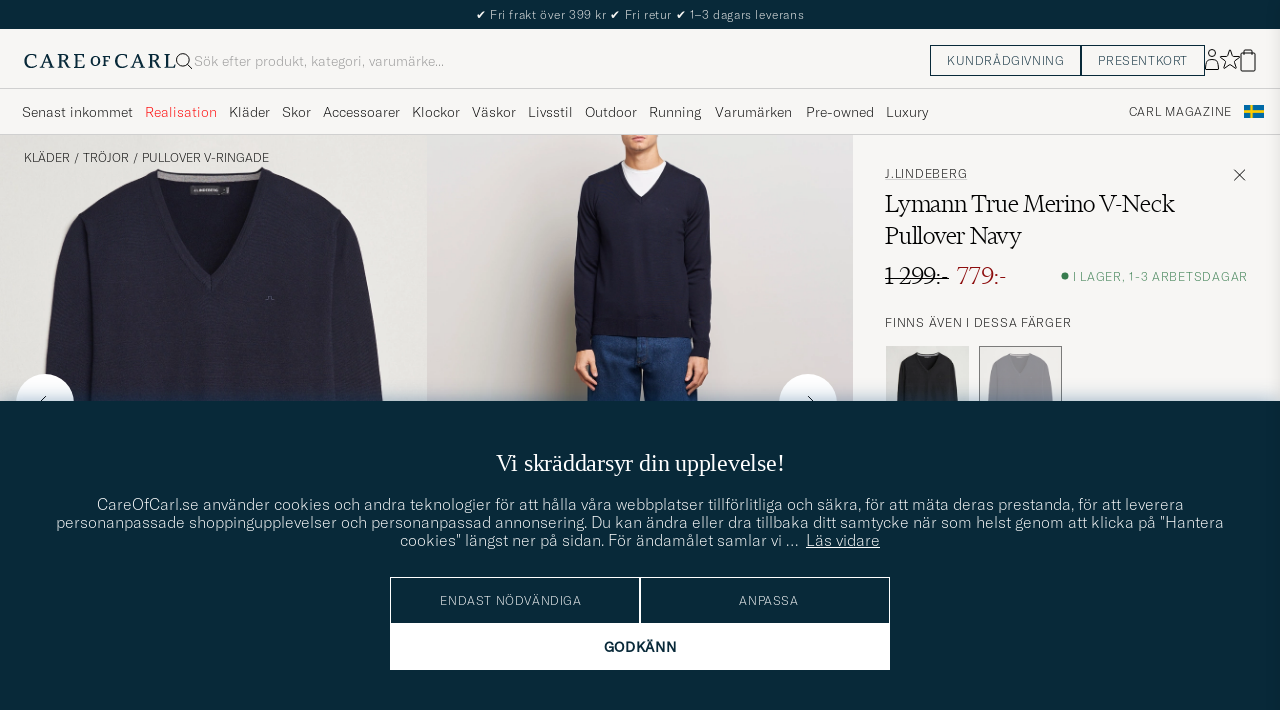

--- FILE ---
content_type: text/html; charset=UTF-8
request_url: https://www.careofcarl.se/sv/jlindeberg-lymann-true-merino-v-neck-pullover-navy?sw=1&lz=1
body_size: 16455
content:
<script>
(function() {
document.cookie = 'c_country=; path=/; max-age=0; SameSite=Lax';
// Set flag that user is NOT logged in
window.__USER_LOGGED_IN__ = false;
})();
</script>
<link rel="alternate" hreflang="sv-se" href="https://www.careofcarl.se/sv/jlindeberg-lymann-true-merino-v-neck-pullover-navy">
<link rel="alternate" hreflang="nl-nl" href="https://www.careofcarl.nl/nl/jlindeberg-lymann-true-merino-v-neck-pullover-navy">
<link rel="alternate" hreflang="fr-fr" href="https://www.careofcarl.fr/fr/jlindeberg-lymann-true-merino-v-neck-pullover-navy">
<link rel="alternate" hreflang="de-at" href="https://www.careofcarl.at/de/jlindeberg-lymann-true-merino-v-neck-pullover-navy">
<link rel="alternate" hreflang="de-ch" href="https://www.careofcarl.ch/de/jlindeberg-lymann-true-merino-v-neck-pullover-navy">
<link rel="alternate" hreflang="es-es" href="https://www.careofcarl.es/es/jlindeberg-lymann-true-merino-v-neck-pullover-navy">
<link rel="alternate" hreflang="it-it" href="https://www.careofcarl.it/it/jlindeberg-lymann-true-merino-v-neck-pullover-navy">
<link rel="alternate" hreflang="en-gb" href="https://www.careofcarl.co.uk/en/jlindeberg-lymann-true-merino-v-neck-pullover-navy">
<link rel="alternate" hreflang="en-sk" href="https://www.careofcarl.com/en/jlindeberg-lymann-true-merino-v-neck-pullover-navy">
<link rel="alternate" hreflang="en-be" href="https://www.careofcarl.com/en/jlindeberg-lymann-true-merino-v-neck-pullover-navy">
<link rel="alternate" hreflang="no-no" href="https://www.careofcarl.no/no/jlindeberg-lymann-true-merino-v-neck-pullover-navy">
<link rel="alternate" hreflang="en-hr" href="https://www.careofcarl.com/en/jlindeberg-lymann-true-merino-v-neck-pullover-navy">
<link rel="alternate" hreflang="en-cy" href="https://www.careofcarl.com/en/jlindeberg-lymann-true-merino-v-neck-pullover-navy">
<link rel="alternate" hreflang="en-cz" href="https://www.careofcarl.com/en/jlindeberg-lymann-true-merino-v-neck-pullover-navy">
<link rel="alternate" hreflang="en-ee" href="https://www.careofcarl.com/en/jlindeberg-lymann-true-merino-v-neck-pullover-navy">
<link rel="alternate" hreflang="en-gr" href="https://www.careofcarl.com/en/jlindeberg-lymann-true-merino-v-neck-pullover-navy">
<link rel="alternate" hreflang="en-hu" href="https://www.careofcarl.com/en/jlindeberg-lymann-true-merino-v-neck-pullover-navy">
<link rel="alternate" hreflang="en-ie" href="https://www.careofcarl.com/en/jlindeberg-lymann-true-merino-v-neck-pullover-navy">
<link rel="alternate" hreflang="en-li" href="https://www.careofcarl.com/en/jlindeberg-lymann-true-merino-v-neck-pullover-navy">
<link rel="alternate" hreflang="en-lt" href="https://www.careofcarl.com/en/jlindeberg-lymann-true-merino-v-neck-pullover-navy">
<link rel="alternate" hreflang="en-lu" href="https://www.careofcarl.com/en/jlindeberg-lymann-true-merino-v-neck-pullover-navy">
<link rel="alternate" hreflang="da-dk" href="https://www.careofcarl.dk/dk/jlindeberg-lymann-true-merino-v-neck-pullover-navy">
<link rel="alternate" hreflang="en-mt" href="https://www.careofcarl.com/en/jlindeberg-lymann-true-merino-v-neck-pullover-navy">
<link rel="alternate" hreflang="en-pl" href="https://www.careofcarl.com/en/jlindeberg-lymann-true-merino-v-neck-pullover-navy">
<link rel="alternate" hreflang="en-pt" href="https://www.careofcarl.com/en/jlindeberg-lymann-true-merino-v-neck-pullover-navy">
<link rel="alternate" hreflang="en-si" href="https://www.careofcarl.com/en/jlindeberg-lymann-true-merino-v-neck-pullover-navy">
<link rel="alternate" hreflang="nl-be" href="https://www.careofcarl.be/nl/jlindeberg-lymann-true-merino-v-neck-pullover-navy">
<link rel="alternate" hreflang="fr-be" href="https://www.careofcarl.be/fr/jlindeberg-lymann-true-merino-v-neck-pullover-navy">
<link rel="alternate" hreflang="en-au" href="https://www.careofcarl.com/en/jlindeberg-lymann-true-merino-v-neck-pullover-navy">
<link rel="alternate" hreflang="en-ca" href="https://www.careofcarl.com/en/jlindeberg-lymann-true-merino-v-neck-pullover-navy">
<link rel="alternate" hreflang="en-hk" href="https://www.careofcarl.com/en/jlindeberg-lymann-true-merino-v-neck-pullover-navy">
<link rel="alternate" hreflang="en-jp" href="https://www.careofcarl.com/en/jlindeberg-lymann-true-merino-v-neck-pullover-navy">
<link rel="alternate" hreflang="fi-fi" href="https://www.careofcarl.fi/fi/jlindeberg-lymann-true-merino-v-neck-pullover-navy">
<link rel="alternate" hreflang="en-kw" href="https://www.careofcarl.com/en/jlindeberg-lymann-true-merino-v-neck-pullover-navy">
<link rel="alternate" hreflang="en-my" href="https://www.careofcarl.com/en/jlindeberg-lymann-true-merino-v-neck-pullover-navy">
<link rel="alternate" hreflang="en-nz" href="https://www.careofcarl.com/en/jlindeberg-lymann-true-merino-v-neck-pullover-navy">
<link rel="alternate" hreflang="en-qa" href="https://www.careofcarl.com/en/jlindeberg-lymann-true-merino-v-neck-pullover-navy">
<link rel="alternate" hreflang="en-sa" href="https://www.careofcarl.com/en/jlindeberg-lymann-true-merino-v-neck-pullover-navy">
<link rel="alternate" hreflang="en-sg" href="https://www.careofcarl.com/en/jlindeberg-lymann-true-merino-v-neck-pullover-navy">
<link rel="alternate" hreflang="en-kr" href="https://www.careofcarl.com/en/jlindeberg-lymann-true-merino-v-neck-pullover-navy">
<link rel="alternate" hreflang="en-tw" href="https://www.careofcarl.com/en/jlindeberg-lymann-true-merino-v-neck-pullover-navy">
<link rel="alternate" hreflang="en-ae" href="https://www.careofcarl.com/en/jlindeberg-lymann-true-merino-v-neck-pullover-navy">
<link rel="alternate" hreflang="en-us" href="https://www.careofcarl.com/en/jlindeberg-lymann-true-merino-v-neck-pullover-navy">
<link rel="alternate" hreflang="de-de" href="https://www.careofcarl.de/de/jlindeberg-lymann-true-merino-v-neck-pullover-navy">
<link rel="alternate" hreflang="en" href="https://www.careofcarl.com/en/jlindeberg-lymann-true-merino-v-neck-pullover-navy">
<link rel="alternate" hreflang="x-default" href="https://www.careofcarl.com/en/jlindeberg-lymann-true-merino-v-neck-pullover-navy">
<!-- views product default -->

<!-- Buying_advice.tt -->
<style>
@media (max-width: 65rem) {
.reverse-mobile{
flex-direction:column-reverse;
}
}
</style>





<div class="d-flex flex-column recommondation-blocks light-grey-bt visa">
<!--standardlist-->















<div class="row beige-tint-1-bg light-grey-bb p-0 " id="pdp_similarproducts">
<div class="col-xs-12 col-md-3 pt-40 pb-32 px-32-md py-40-md d-flex flex-column">
<div class="col-xs-12 d-flex flex-column p-0">
<a href="" class="headline fs-40 mb-28-md mb-16">

Liknande <span class="lowercase"> produkter </span>

</a>

</div>

<div class="hide-xs hide show-sm">
<div class="btn btn-outline mt-16-xs">
<a href="" >
<div class="__USP d-flex middle fs-14 "
>Till <svg class="ml-8 " width="17" height="8" fill="" viewBox="0 0 17 8">
<path d="M16.3536 4.35355C16.5488 4.15829 16.5488 3.84171 16.3536 3.64645L13.1716 0.464466C12.9763 0.269204 12.6597 0.269204 12.4645 0.464466C12.2692 0.659728 12.2692 0.976311 12.4645 1.17157L15.2929 4L12.4645 6.82843C12.2692 7.02369 12.2692 7.34027 12.4645 7.53553C12.6597 7.7308 12.9763 7.7308 13.1716 7.53553L16.3536 4.35355ZM0 4.5H16V3.5H0V4.5Z" fill="black"></path>
</svg></div>

</a>
</div>
</div>

</div>
<div class="col-xs-12 col-md-9 pt-32-md px-0 light-grey-bl">







<div class="snapping--wrapper col-xs-12  trackable_rec"
data-recid="pdp_similarproducts"
data-track-list="{&quot;list_name&quot;:&quot;pdp_similarproducts&quot;,&quot;list_id&quot;:&quot;pdp_similarproducts&quot;}"
data-auto-track-list="true">

<span class="list-nav nav-large radius-100 nav-prev light-white-bg">
<svg class=" rotate-180" width="25" height="25" fill="none" viewBox="0 0 25 25">
<path d="M5.45703 12.5H19.457" stroke="black" stroke-linecap="round" stroke-linejoin="round"/>
<path d="M12.457 5.5L19.457 12.5L12.457 19.5" stroke="black" stroke-linecap="square" stroke-linejoin="round"/>
</svg>
</span>

<div class="snapping d-flex cell--normal  ">







<article
class="product-cell product d-flex Blå pinned  "
tabindex="0"
aria-label="Stenströms Merino V-Neck Navy, 1 599:-"
style="order:"
>
<a href="/sv/stenstroms-merino-v-neck-navy"
class="product__img js-product-primary-link d-flex light-grey-bg navigate-product"
aria-label="Herr Stenströms Merino V-Neck Navy Blå"
tabindex="-1"
data-track="{&quot;track_in&quot;:&quot;br,ga&quot;,&quot;product_name&quot;:&quot;Stenströms Merino V-Neck Navy&quot;,&quot;nonInteraction&quot;:0,&quot;product_cat_1&quot;:&quot;&quot;,&quot;product_price&quot;:1599,&quot;eventCategory&quot;:&quot;pdp&quot;,&quot;placement&quot;:1,&quot;product_id&quot;:&quot;20253011r&quot;,&quot;product_cat_3&quot;:&quot;&quot;,&quot;eventAction&quot;:&quot;select_item&quot;,&quot;product_color&quot;:&quot;&quot;,&quot;product_brand&quot;:&quot;Stenströms&quot;,&quot;product_cat_2&quot;:&quot;&quot;,&quot;site_name&quot;:&quot;newUX&quot;,&quot;recommendation_id&quot;:&quot;pdp_similarproducts&quot;}">
<img alt="" class="product__img--hover" loading="lazy" src="/bilder/artiklar/zoom/20253011r_3.jpg?m=1667575150" width="647" height="808" aria-hidden="true"/><img class="product_img--standard"  alt="Stenströms Merino V-Neck Navy – Blå" loading="lazy" src="/bilder/artiklar/20253011r.jpg?m=1743691409" alt="..." width="647" height="808"    /><div class="product__badge text--uppercase">

</div>
</a>
<!-- Wishlist button positioned outside image link to prevent event conflicts -->
<button class="product__wishlist"
type="button"
data-id="20253011r"
aria-label="Lägg till i favoriter"
aria-pressed="false"
tabindex="-1">


<svg width="24" height="23" viewBox="0 0 24 23" fill="none" xmlns="https://www.w3.org/2000/svg">
<path d="M11.6974 1.29295C11.8623 0.785433 12.5803 0.785439 12.7452 1.29295L14.666 7.20383C14.8873 7.88471 15.5218 8.34571 16.2377 8.34573L22.4529 8.34597C22.9865 8.34599 23.2084 9.02884 22.7767 9.34252L17.7486 12.9959C17.1695 13.4167 16.9271 14.1626 17.1483 14.8435L19.0687 20.7545C19.2335 21.2621 18.6527 21.6841 18.2209 21.3704L13.1926 17.7175C12.6134 17.2967 11.8291 17.2967 11.2499 17.7175L6.22163 21.3704C5.78989 21.6841 5.20903 21.2621 5.37391 20.7545L7.29427 14.8435C7.51548 14.1626 7.27312 13.4167 6.69394 12.9959L1.66592 9.34252C1.23421 9.02884 1.45608 8.34599 1.98972 8.34597L8.20486 8.34573C8.92079 8.34571 9.5553 7.88471 9.77656 7.20383L11.6974 1.29295Z" stroke="black" stroke-width="1.10178"/>
</svg>
</button>
<div class="product__container product__container d-flex flex-column">
<a class="product__brand navigate " tabindex="-1"id="product-brand-20253011r" href="/sv/stenstroms" >
Stenströms</a><a href="/sv/stenstroms-merino-v-neck-navy" class="product__name __name navigate-product" id="product-title-20253011r" tabindex="-1">Merino V-Neck Navy</a>
<div class="d-flex between middle c-gap-8 text--uppercase" id="product-sizes-20253011r">

<div class="product__size fit--content  text--uppercase">

<span class="product__list product__size c-gap-6-xs px-0 c-gap-8-sm">







<span class="product__item " data-id="">S</span>



<span class="product__item " data-id="">M</span>



<span class="product__item " data-id="">XXL</span>



<span class="product__item " data-id="">XXXL</span>

</span>

</div>
<!-- other_colors_cell -->





</div>
<div class="d-flex between w-100 ">
<div class="product__price pt-8">

<span  class="product__price--regular ">1 599:-</span>
</div>
</div>
</div>
</article>








<article
class="product-cell product d-flex Beige pinned  "
tabindex="0"
aria-label="Stenströms Merino V-Neck Sand, 1 599:-"
style="order:"
>
<a href="/sv/stenstroms-merino-v-neck-sand"
class="product__img js-product-primary-link d-flex light-grey-bg navigate-product"
aria-label="Herr Stenströms Merino V-Neck Sand Beige"
tabindex="-1"
data-track="{&quot;nonInteraction&quot;:0,&quot;product_price&quot;:1599,&quot;product_cat_1&quot;:&quot;&quot;,&quot;product_name&quot;:&quot;Stenströms Merino V-Neck Sand&quot;,&quot;track_in&quot;:&quot;br,ga&quot;,&quot;eventCategory&quot;:&quot;pdp&quot;,&quot;eventAction&quot;:&quot;select_item&quot;,&quot;product_cat_3&quot;:&quot;&quot;,&quot;placement&quot;:2,&quot;product_id&quot;:&quot;20253111r&quot;,&quot;site_name&quot;:&quot;newUX&quot;,&quot;recommendation_id&quot;:&quot;pdp_similarproducts&quot;,&quot;product_cat_2&quot;:&quot;&quot;,&quot;product_brand&quot;:&quot;Stenströms&quot;,&quot;product_color&quot;:&quot;&quot;}">
<img alt="" class="product__img--hover" loading="lazy" src="/bilder/artiklar/zoom/20253111r_3.jpg?m=1667828442" width="647" height="808" aria-hidden="true"/><img class="product_img--standard"  alt="Stenströms Merino V-Neck Sand – Beige" loading="lazy" src="/bilder/artiklar/20253111r.jpg?m=1743691409" alt="..." width="647" height="808"    /><div class="product__badge text--uppercase">

</div>
</a>
<!-- Wishlist button positioned outside image link to prevent event conflicts -->
<button class="product__wishlist"
type="button"
data-id="20253111r"
aria-label="Lägg till i favoriter"
aria-pressed="false"
tabindex="-1">


<svg width="24" height="23" viewBox="0 0 24 23" fill="none" xmlns="https://www.w3.org/2000/svg">
<path d="M11.6974 1.29295C11.8623 0.785433 12.5803 0.785439 12.7452 1.29295L14.666 7.20383C14.8873 7.88471 15.5218 8.34571 16.2377 8.34573L22.4529 8.34597C22.9865 8.34599 23.2084 9.02884 22.7767 9.34252L17.7486 12.9959C17.1695 13.4167 16.9271 14.1626 17.1483 14.8435L19.0687 20.7545C19.2335 21.2621 18.6527 21.6841 18.2209 21.3704L13.1926 17.7175C12.6134 17.2967 11.8291 17.2967 11.2499 17.7175L6.22163 21.3704C5.78989 21.6841 5.20903 21.2621 5.37391 20.7545L7.29427 14.8435C7.51548 14.1626 7.27312 13.4167 6.69394 12.9959L1.66592 9.34252C1.23421 9.02884 1.45608 8.34599 1.98972 8.34597L8.20486 8.34573C8.92079 8.34571 9.5553 7.88471 9.77656 7.20383L11.6974 1.29295Z" stroke="black" stroke-width="1.10178"/>
</svg>
</button>
<div class="product__container product__container d-flex flex-column">
<a class="product__brand navigate " tabindex="-1"id="product-brand-20253111r" href="/sv/stenstroms" >
Stenströms</a><a href="/sv/stenstroms-merino-v-neck-sand" class="product__name __name navigate-product" id="product-title-20253111r" tabindex="-1">Merino V-Neck Sand</a>
<div class="d-flex between middle c-gap-8 text--uppercase" id="product-sizes-20253111r">

<div class="product__size fit--content  text--uppercase">

<span class="product__list product__size c-gap-6-xs px-0 c-gap-8-sm">







<span class="product__item " data-id="">S</span>



<span class="product__item " data-id="">M</span>



<span class="product__item " data-id="">L</span>



<span class="product__item " data-id="">XXL</span>



<span class="product__item " data-id="">XXXL</span>

</span>

</div>
<!-- other_colors_cell -->





</div>
<div class="d-flex between w-100 ">
<div class="product__price pt-8">

<span  class="product__price--regular ">1 599:-</span>
</div>
</div>
</div>
</article>








<article
class="product-cell product d-flex Grå pinned  "
tabindex="0"
aria-label="William Lockie Rob Lambswool V-Neck Cliff, 1 799:-"
style="order:"
>
<a href="/sv/william-lockie-rob-lambswool-v-neck-cliff"
class="product__img js-product-primary-link d-flex light-grey-bg navigate-product"
aria-label="Herr William Lockie Rob Lambswool V-Neck Cliff Grå"
tabindex="-1"
data-track="{&quot;placement&quot;:3,&quot;product_id&quot;:&quot;27585611r&quot;,&quot;eventAction&quot;:&quot;select_item&quot;,&quot;product_cat_3&quot;:&quot;&quot;,&quot;product_cat_2&quot;:&quot;&quot;,&quot;product_brand&quot;:&quot;William Lockie&quot;,&quot;product_color&quot;:&quot;&quot;,&quot;site_name&quot;:&quot;newUX&quot;,&quot;recommendation_id&quot;:&quot;pdp_similarproducts&quot;,&quot;product_name&quot;:&quot;William Lockie Rob Lambswool V-Neck Cliff&quot;,&quot;track_in&quot;:&quot;br,ga&quot;,&quot;nonInteraction&quot;:0,&quot;product_price&quot;:1799,&quot;product_cat_1&quot;:&quot;&quot;,&quot;eventCategory&quot;:&quot;pdp&quot;}">
<img alt="" class="product__img--hover" loading="lazy" src="/bilder/artiklar/zoom/27585611r_3.jpg?m=1725625062" width="647" height="808" aria-hidden="true"/><img class="product_img--standard"  alt="William Lockie Rob Lambswool V-Neck Cliff – Grå" loading="lazy" src="/bilder/artiklar/27585611r.jpg?m=1743694157" alt="..." width="647" height="808"    /><div class="product__badge text--uppercase">

</div>
</a>
<!-- Wishlist button positioned outside image link to prevent event conflicts -->
<button class="product__wishlist"
type="button"
data-id="27585611r"
aria-label="Lägg till i favoriter"
aria-pressed="false"
tabindex="-1">


<svg width="24" height="23" viewBox="0 0 24 23" fill="none" xmlns="https://www.w3.org/2000/svg">
<path d="M11.6974 1.29295C11.8623 0.785433 12.5803 0.785439 12.7452 1.29295L14.666 7.20383C14.8873 7.88471 15.5218 8.34571 16.2377 8.34573L22.4529 8.34597C22.9865 8.34599 23.2084 9.02884 22.7767 9.34252L17.7486 12.9959C17.1695 13.4167 16.9271 14.1626 17.1483 14.8435L19.0687 20.7545C19.2335 21.2621 18.6527 21.6841 18.2209 21.3704L13.1926 17.7175C12.6134 17.2967 11.8291 17.2967 11.2499 17.7175L6.22163 21.3704C5.78989 21.6841 5.20903 21.2621 5.37391 20.7545L7.29427 14.8435C7.51548 14.1626 7.27312 13.4167 6.69394 12.9959L1.66592 9.34252C1.23421 9.02884 1.45608 8.34599 1.98972 8.34597L8.20486 8.34573C8.92079 8.34571 9.5553 7.88471 9.77656 7.20383L11.6974 1.29295Z" stroke="black" stroke-width="1.10178"/>
</svg>
</button>
<div class="product__container product__container d-flex flex-column">
<a class="product__brand navigate " tabindex="-1"id="product-brand-27585611r" href="/sv/william-lockie" >
William Lockie</a><a href="/sv/william-lockie-rob-lambswool-v-neck-cliff" class="product__name __name navigate-product" id="product-title-27585611r" tabindex="-1">Rob Lambswool V-Neck Cliff</a>
<div class="d-flex between middle c-gap-8 text--uppercase" id="product-sizes-27585611r">

<div class="product__size fit--content  text--uppercase">

<span class="product__list product__size c-gap-6-xs px-0 c-gap-8-sm">







<span class="product__item " data-id="">S</span>



<span class="product__item " data-id="">M</span>



<span class="product__item " data-id="">L</span>



<span class="product__item " data-id="">XXL</span>

</span>

</div>
<!-- other_colors_cell -->





</div>
<div class="d-flex between w-100 ">
<div class="product__price pt-8">

<span  class="product__price--regular ">1 799:-</span>
</div>
</div>
</div>
</article>








<article
class="product-cell product d-flex Blå pinned  "
tabindex="0"
aria-label="Stenströms Merino V-Neck Blue, 1 599:-"
style="order:"
>
<a href="/sv/stenstroms-merino-v-neck-blue"
class="product__img js-product-primary-link d-flex light-grey-bg navigate-product"
aria-label="Herr Stenströms Merino V-Neck Blue Blå"
tabindex="-1"
data-track="{&quot;eventAction&quot;:&quot;select_item&quot;,&quot;product_cat_3&quot;:&quot;&quot;,&quot;placement&quot;:4,&quot;product_id&quot;:&quot;20252911r&quot;,&quot;site_name&quot;:&quot;newUX&quot;,&quot;recommendation_id&quot;:&quot;pdp_similarproducts&quot;,&quot;product_cat_2&quot;:&quot;&quot;,&quot;product_brand&quot;:&quot;Stenströms&quot;,&quot;product_color&quot;:&quot;&quot;,&quot;nonInteraction&quot;:0,&quot;product_price&quot;:1599,&quot;product_cat_1&quot;:&quot;&quot;,&quot;product_name&quot;:&quot;Stenströms Merino V-Neck Blue&quot;,&quot;track_in&quot;:&quot;br,ga&quot;,&quot;eventCategory&quot;:&quot;pdp&quot;}">
<img alt="" class="product__img--hover" loading="lazy" src="/bilder/artiklar/zoom/20252911r_3.jpg?m=1667575149" width="647" height="808" aria-hidden="true"/><img class="product_img--standard"  alt="Stenströms Merino V-Neck Blue – Blå" loading="lazy" src="/bilder/artiklar/20252911r.jpg?m=1743691409" alt="..." width="647" height="808"    /><div class="product__badge text--uppercase">

</div>
</a>
<!-- Wishlist button positioned outside image link to prevent event conflicts -->
<button class="product__wishlist"
type="button"
data-id="20252911r"
aria-label="Lägg till i favoriter"
aria-pressed="false"
tabindex="-1">


<svg width="24" height="23" viewBox="0 0 24 23" fill="none" xmlns="https://www.w3.org/2000/svg">
<path d="M11.6974 1.29295C11.8623 0.785433 12.5803 0.785439 12.7452 1.29295L14.666 7.20383C14.8873 7.88471 15.5218 8.34571 16.2377 8.34573L22.4529 8.34597C22.9865 8.34599 23.2084 9.02884 22.7767 9.34252L17.7486 12.9959C17.1695 13.4167 16.9271 14.1626 17.1483 14.8435L19.0687 20.7545C19.2335 21.2621 18.6527 21.6841 18.2209 21.3704L13.1926 17.7175C12.6134 17.2967 11.8291 17.2967 11.2499 17.7175L6.22163 21.3704C5.78989 21.6841 5.20903 21.2621 5.37391 20.7545L7.29427 14.8435C7.51548 14.1626 7.27312 13.4167 6.69394 12.9959L1.66592 9.34252C1.23421 9.02884 1.45608 8.34599 1.98972 8.34597L8.20486 8.34573C8.92079 8.34571 9.5553 7.88471 9.77656 7.20383L11.6974 1.29295Z" stroke="black" stroke-width="1.10178"/>
</svg>
</button>
<div class="product__container product__container d-flex flex-column">
<a class="product__brand navigate " tabindex="-1"id="product-brand-20252911r" href="/sv/stenstroms" >
Stenströms</a><a href="/sv/stenstroms-merino-v-neck-blue" class="product__name __name navigate-product" id="product-title-20252911r" tabindex="-1">Merino V-Neck Blue</a>
<div class="d-flex between middle c-gap-8 text--uppercase" id="product-sizes-20252911r">

<div class="product__size fit--content  text--uppercase">

<span class="product__list product__size c-gap-6-xs px-0 c-gap-8-sm">







<span class="product__item " data-id="">S</span>



<span class="product__item " data-id="">L</span>



<span class="product__item " data-id="">XL</span>



<span class="product__item " data-id="">XXL</span>



<span class="product__item " data-id="">XXXL</span>

</span>

</div>
<!-- other_colors_cell -->





</div>
<div class="d-flex between w-100 ">
<div class="product__price pt-8">

<span  class="product__price--regular ">1 599:-</span>
</div>
</div>
</div>
</article>








<article
class="product-cell product d-flex Svart pinned  "
tabindex="0"
aria-label="BOSS BLACK Melba Wool V-Neck Pullover Black, Ordinarie pris 1 599:-, Nedsatt pris 1 119:-"
style="order:"
>
<a href="/sv/boss-black-melba-wool-v-neck-pullover-black"
class="product__img js-product-primary-link d-flex light-grey-bg navigate-product"
aria-label="Herr BOSS BLACK Melba Wool V-Neck Pullover Black Svart"
tabindex="-1"
data-track="{&quot;product_cat_3&quot;:&quot;&quot;,&quot;eventAction&quot;:&quot;select_item&quot;,&quot;placement&quot;:5,&quot;product_id&quot;:&quot;29174411r&quot;,&quot;site_name&quot;:&quot;newUX&quot;,&quot;recommendation_id&quot;:&quot;pdp_similarproducts&quot;,&quot;product_color&quot;:&quot;&quot;,&quot;product_brand&quot;:&quot;BOSS BLACK&quot;,&quot;product_cat_2&quot;:&quot;&quot;,&quot;nonInteraction&quot;:0,&quot;product_cat_1&quot;:&quot;&quot;,&quot;product_price&quot;:1119,&quot;track_in&quot;:&quot;br,ga&quot;,&quot;product_name&quot;:&quot;BOSS BLACK Melba Wool V-Neck Pullover Black&quot;,&quot;eventCategory&quot;:&quot;pdp&quot;}">
<img alt="" class="product__img--hover" loading="lazy" src="/bilder/artiklar/zoom/29174411r_3.jpg?m=1745584249" width="647" height="808" aria-hidden="true"/><img class="product_img--standard"  alt="BOSS BLACK Melba Wool V-Neck Pullover Black – Svart" loading="lazy" src="/bilder/artiklar/29174411r.jpg?m=1745584045" alt="..." width="647" height="808"    /><div class="product__badge text--uppercase">


<span class="product__badge--sale  light-red-bg">30%</span>


</div>
</a>
<!-- Wishlist button positioned outside image link to prevent event conflicts -->
<button class="product__wishlist"
type="button"
data-id="29174411r"
aria-label="Lägg till i favoriter"
aria-pressed="false"
tabindex="-1">


<svg width="24" height="23" viewBox="0 0 24 23" fill="none" xmlns="https://www.w3.org/2000/svg">
<path d="M11.6974 1.29295C11.8623 0.785433 12.5803 0.785439 12.7452 1.29295L14.666 7.20383C14.8873 7.88471 15.5218 8.34571 16.2377 8.34573L22.4529 8.34597C22.9865 8.34599 23.2084 9.02884 22.7767 9.34252L17.7486 12.9959C17.1695 13.4167 16.9271 14.1626 17.1483 14.8435L19.0687 20.7545C19.2335 21.2621 18.6527 21.6841 18.2209 21.3704L13.1926 17.7175C12.6134 17.2967 11.8291 17.2967 11.2499 17.7175L6.22163 21.3704C5.78989 21.6841 5.20903 21.2621 5.37391 20.7545L7.29427 14.8435C7.51548 14.1626 7.27312 13.4167 6.69394 12.9959L1.66592 9.34252C1.23421 9.02884 1.45608 8.34599 1.98972 8.34597L8.20486 8.34573C8.92079 8.34571 9.5553 7.88471 9.77656 7.20383L11.6974 1.29295Z" stroke="black" stroke-width="1.10178"/>
</svg>
</button>
<div class="product__container product__container d-flex flex-column">
<a class="product__brand navigate " tabindex="-1"id="product-brand-29174411r" href="/sv/boss-black" >
BOSS BLACK</a><a href="/sv/boss-black-melba-wool-v-neck-pullover-black" class="product__name __name navigate-product" id="product-title-29174411r" tabindex="-1">Melba Wool V-Neck Pullover Black</a>
<div class="d-flex between middle c-gap-8 text--uppercase" id="product-sizes-29174411r">

<div class="product__size fit--content  text--uppercase">

<span class="product__list product__size c-gap-6-xs px-0 c-gap-8-sm">







<span class="product__item " data-id="">S</span>



<span class="product__item " data-id="">L</span>



<span class="product__item " data-id="">XL</span>



<span class="product__item " data-id="">XXL</span>

</span>

</div>
<!-- other_colors_cell -->





</div>
<div class="d-flex between w-100 ">
<div class="product__price pt-8">

<span class="sr-only">Ordinarie pris</span>
<del class="product__price--regular--sale ">1 599:-</del>
<span class="sr-only">Nedsatt pris</span>
<span class="product__price--campaign light-red-text ">1 119:-</span>
</div>
</div>
</div>
</article>


















<article
class="product-cell product d-flex Grå pinned  "
tabindex="0"
aria-label="William Lockie Rob Lambswool V-Neck Charcoal, 1 799:-"
style="order:"
>
<a href="/sv/william-lockie-rob-lambswool-v-neck-charcoal"
class="product__img js-product-primary-link d-flex light-grey-bg navigate-product"
aria-label="Herr William Lockie Rob Lambswool V-Neck Charcoal Grå"
tabindex="-1"
data-track="{&quot;product_id&quot;:&quot;27585511r&quot;,&quot;placement&quot;:7,&quot;product_cat_3&quot;:&quot;&quot;,&quot;eventAction&quot;:&quot;select_item&quot;,&quot;product_brand&quot;:&quot;William Lockie&quot;,&quot;product_color&quot;:&quot;&quot;,&quot;product_cat_2&quot;:&quot;&quot;,&quot;recommendation_id&quot;:&quot;pdp_similarproducts&quot;,&quot;site_name&quot;:&quot;newUX&quot;,&quot;track_in&quot;:&quot;br,ga&quot;,&quot;product_name&quot;:&quot;William Lockie Rob Lambswool V-Neck Charcoal&quot;,&quot;product_cat_1&quot;:&quot;&quot;,&quot;product_price&quot;:1799,&quot;nonInteraction&quot;:0,&quot;eventCategory&quot;:&quot;pdp&quot;}">
<img alt="" class="product__img--hover" loading="lazy" src="/bilder/artiklar/zoom/27585511r_3.jpg?m=1725625065" width="647" height="808" aria-hidden="true"/><img class="product_img--standard"  alt="William Lockie Rob Lambswool V-Neck Charcoal – Grå" loading="lazy" src="/bilder/artiklar/27585511r.jpg?m=1743694157" alt="..." width="647" height="808"    /><div class="product__badge text--uppercase">

</div>
</a>
<!-- Wishlist button positioned outside image link to prevent event conflicts -->
<button class="product__wishlist"
type="button"
data-id="27585511r"
aria-label="Lägg till i favoriter"
aria-pressed="false"
tabindex="-1">


<svg width="24" height="23" viewBox="0 0 24 23" fill="none" xmlns="https://www.w3.org/2000/svg">
<path d="M11.6974 1.29295C11.8623 0.785433 12.5803 0.785439 12.7452 1.29295L14.666 7.20383C14.8873 7.88471 15.5218 8.34571 16.2377 8.34573L22.4529 8.34597C22.9865 8.34599 23.2084 9.02884 22.7767 9.34252L17.7486 12.9959C17.1695 13.4167 16.9271 14.1626 17.1483 14.8435L19.0687 20.7545C19.2335 21.2621 18.6527 21.6841 18.2209 21.3704L13.1926 17.7175C12.6134 17.2967 11.8291 17.2967 11.2499 17.7175L6.22163 21.3704C5.78989 21.6841 5.20903 21.2621 5.37391 20.7545L7.29427 14.8435C7.51548 14.1626 7.27312 13.4167 6.69394 12.9959L1.66592 9.34252C1.23421 9.02884 1.45608 8.34599 1.98972 8.34597L8.20486 8.34573C8.92079 8.34571 9.5553 7.88471 9.77656 7.20383L11.6974 1.29295Z" stroke="black" stroke-width="1.10178"/>
</svg>
</button>
<div class="product__container product__container d-flex flex-column">
<a class="product__brand navigate " tabindex="-1"id="product-brand-27585511r" href="/sv/william-lockie" >
William Lockie</a><a href="/sv/william-lockie-rob-lambswool-v-neck-charcoal" class="product__name __name navigate-product" id="product-title-27585511r" tabindex="-1">Rob Lambswool V-Neck Charcoal</a>
<div class="d-flex between middle c-gap-8 text--uppercase" id="product-sizes-27585511r">

<div class="product__size fit--content  text--uppercase">

<span class="product__list product__size c-gap-6-xs px-0 c-gap-8-sm">







<span class="product__item " data-id="">S</span>



<span class="product__item " data-id="">M</span>



<span class="product__item " data-id="">L</span>

</span>

</div>
<!-- other_colors_cell -->





</div>
<div class="d-flex between w-100 ">
<div class="product__price pt-8">

<span  class="product__price--regular ">1 799:-</span>
</div>
</div>
</div>
</article>








<article
class="product-cell product d-flex Svart pinned  "
tabindex="0"
aria-label="Polo Ralph Lauren Pima Cotton V-neck Pullover Polo Black, Ordinarie pris 1 999:-, Nedsatt pris 1 399:-"
style="order:"
>
<a href="/sv/polo-ralph-lauren-pima-cotton-v-neck-pullover-polo-black"
class="product__img js-product-primary-link d-flex light-grey-bg navigate-product"
aria-label="Herr Polo Ralph Lauren Pima Cotton V-neck Pullover Polo Black Svart"
tabindex="-1"
data-track="{&quot;nonInteraction&quot;:0,&quot;product_cat_1&quot;:&quot;&quot;,&quot;product_price&quot;:1399,&quot;track_in&quot;:&quot;br,ga&quot;,&quot;product_name&quot;:&quot;Polo Ralph Lauren Pima Cotton V-neck Pullover Polo Black&quot;,&quot;eventCategory&quot;:&quot;pdp&quot;,&quot;product_cat_3&quot;:&quot;&quot;,&quot;eventAction&quot;:&quot;select_item&quot;,&quot;placement&quot;:8,&quot;product_id&quot;:&quot;15300411r&quot;,&quot;site_name&quot;:&quot;newUX&quot;,&quot;recommendation_id&quot;:&quot;pdp_similarproducts&quot;,&quot;product_color&quot;:&quot;&quot;,&quot;product_brand&quot;:&quot;Polo Ralph Lauren&quot;,&quot;product_cat_2&quot;:&quot;&quot;}">
<img alt="" class="product__img--hover" loading="lazy" src="/bilder/artiklar/zoom/15300411r_3.jpg?m=1667574859" width="647" height="808" aria-hidden="true"/><img class="product_img--standard"  alt="Polo Ralph Lauren Pima Cotton V-neck Pullover Polo Black – Svart" loading="lazy" src="/bilder/artiklar/15300411r.jpg?m=1743690058" alt="..." width="647" height="808"    /><div class="product__badge text--uppercase">


<span class="product__badge--sale  light-red-bg">30%</span>


</div>
</a>
<!-- Wishlist button positioned outside image link to prevent event conflicts -->
<button class="product__wishlist"
type="button"
data-id="15300411r"
aria-label="Lägg till i favoriter"
aria-pressed="false"
tabindex="-1">


<svg width="24" height="23" viewBox="0 0 24 23" fill="none" xmlns="https://www.w3.org/2000/svg">
<path d="M11.6974 1.29295C11.8623 0.785433 12.5803 0.785439 12.7452 1.29295L14.666 7.20383C14.8873 7.88471 15.5218 8.34571 16.2377 8.34573L22.4529 8.34597C22.9865 8.34599 23.2084 9.02884 22.7767 9.34252L17.7486 12.9959C17.1695 13.4167 16.9271 14.1626 17.1483 14.8435L19.0687 20.7545C19.2335 21.2621 18.6527 21.6841 18.2209 21.3704L13.1926 17.7175C12.6134 17.2967 11.8291 17.2967 11.2499 17.7175L6.22163 21.3704C5.78989 21.6841 5.20903 21.2621 5.37391 20.7545L7.29427 14.8435C7.51548 14.1626 7.27312 13.4167 6.69394 12.9959L1.66592 9.34252C1.23421 9.02884 1.45608 8.34599 1.98972 8.34597L8.20486 8.34573C8.92079 8.34571 9.5553 7.88471 9.77656 7.20383L11.6974 1.29295Z" stroke="black" stroke-width="1.10178"/>
</svg>
</button>
<div class="product__container product__container d-flex flex-column">
<a class="product__brand navigate " tabindex="-1"id="product-brand-15300411r" href="/sv/polo-ralph-lauren" >
Polo Ralph Lauren</a><a href="/sv/polo-ralph-lauren-pima-cotton-v-neck-pullover-polo-black" class="product__name __name navigate-product" id="product-title-15300411r" tabindex="-1">Pima Cotton V-neck Pullover Polo Black</a>
<div class="d-flex between middle c-gap-8 text--uppercase" id="product-sizes-15300411r">

<div class="product__size fit--content  text--uppercase">

<span class="product__list product__size c-gap-6-xs px-0 c-gap-8-sm">







<span class="product__item " data-id="">L</span>

</span>

</div>
<!-- other_colors_cell -->





</div>
<div class="d-flex between w-100 ">
<div class="product__price pt-8">

<span class="sr-only">Ordinarie pris</span>
<del class="product__price--regular--sale ">1 999:-</del>
<span class="sr-only">Nedsatt pris</span>
<span class="product__price--campaign light-red-text ">1 399:-</span>
</div>
</div>
</div>
</article>








<article
class="product-cell product d-flex Svart pinned  "
tabindex="0"
aria-label="Stenströms Merino V-Neck Black, 1 599:-"
style="order:"
>
<a href="/sv/stenstroms-merino-v-neck-black"
class="product__img js-product-primary-link d-flex light-grey-bg navigate-product"
aria-label="Herr Stenströms Merino V-Neck Black Svart"
tabindex="-1"
data-track="{&quot;site_name&quot;:&quot;newUX&quot;,&quot;recommendation_id&quot;:&quot;pdp_similarproducts&quot;,&quot;product_cat_2&quot;:&quot;&quot;,&quot;product_color&quot;:&quot;&quot;,&quot;product_brand&quot;:&quot;Stenströms&quot;,&quot;eventAction&quot;:&quot;select_item&quot;,&quot;product_cat_3&quot;:&quot;&quot;,&quot;placement&quot;:9,&quot;product_id&quot;:&quot;20253511r&quot;,&quot;eventCategory&quot;:&quot;pdp&quot;,&quot;nonInteraction&quot;:0,&quot;product_price&quot;:1599,&quot;product_cat_1&quot;:&quot;&quot;,&quot;product_name&quot;:&quot;Stenströms Merino V-Neck Black&quot;,&quot;track_in&quot;:&quot;br,ga&quot;}">
<img alt="" class="product__img--hover" loading="lazy" src="/bilder/artiklar/zoom/20253511r_3.jpg?m=1668693236" width="647" height="808" aria-hidden="true"/><img class="product_img--standard"  alt="Stenströms Merino V-Neck Black – Svart" loading="lazy" src="/bilder/artiklar/20253511r.jpg?m=1743691410" alt="..." width="647" height="808"    /><div class="product__badge text--uppercase">

</div>
</a>
<!-- Wishlist button positioned outside image link to prevent event conflicts -->
<button class="product__wishlist"
type="button"
data-id="20253511r"
aria-label="Lägg till i favoriter"
aria-pressed="false"
tabindex="-1">


<svg width="24" height="23" viewBox="0 0 24 23" fill="none" xmlns="https://www.w3.org/2000/svg">
<path d="M11.6974 1.29295C11.8623 0.785433 12.5803 0.785439 12.7452 1.29295L14.666 7.20383C14.8873 7.88471 15.5218 8.34571 16.2377 8.34573L22.4529 8.34597C22.9865 8.34599 23.2084 9.02884 22.7767 9.34252L17.7486 12.9959C17.1695 13.4167 16.9271 14.1626 17.1483 14.8435L19.0687 20.7545C19.2335 21.2621 18.6527 21.6841 18.2209 21.3704L13.1926 17.7175C12.6134 17.2967 11.8291 17.2967 11.2499 17.7175L6.22163 21.3704C5.78989 21.6841 5.20903 21.2621 5.37391 20.7545L7.29427 14.8435C7.51548 14.1626 7.27312 13.4167 6.69394 12.9959L1.66592 9.34252C1.23421 9.02884 1.45608 8.34599 1.98972 8.34597L8.20486 8.34573C8.92079 8.34571 9.5553 7.88471 9.77656 7.20383L11.6974 1.29295Z" stroke="black" stroke-width="1.10178"/>
</svg>
</button>
<div class="product__container product__container d-flex flex-column">
<a class="product__brand navigate " tabindex="-1"id="product-brand-20253511r" href="/sv/stenstroms" >
Stenströms</a><a href="/sv/stenstroms-merino-v-neck-black" class="product__name __name navigate-product" id="product-title-20253511r" tabindex="-1">Merino V-Neck Black</a>
<div class="d-flex between middle c-gap-8 text--uppercase" id="product-sizes-20253511r">

<div class="product__size fit--content  text--uppercase">

<span class="product__list product__size c-gap-6-xs px-0 c-gap-8-sm">







<span class="product__item " data-id="">S</span>



<span class="product__item " data-id="">M</span>



<span class="product__item " data-id="">L</span>



<span class="product__item " data-id="">XL</span>



<span class="product__item " data-id="">XXL</span>



<span class="product__item " data-id="">XXXL</span>

</span>

</div>
<!-- other_colors_cell -->





</div>
<div class="d-flex between w-100 ">
<div class="product__price pt-8">

<span  class="product__price--regular ">1 599:-</span>
</div>
</div>
</div>
</article>








<article
class="product-cell product d-flex Grå pinned  "
tabindex="0"
aria-label="Polo Ralph Lauren Pima Cotton V-neck Pullover Andover Heather, Ordinarie pris 1 999:-, Nedsatt pris 1 199:-"
style="order:"
>
<a href="/sv/polo-ralph-lauren-pima-cotton-v-neck-pullover-andover-heather"
class="product__img js-product-primary-link d-flex light-grey-bg navigate-product"
aria-label="Herr Polo Ralph Lauren Pima Cotton V-neck Pullover Andover Heather Grå"
tabindex="-1"
data-track="{&quot;eventAction&quot;:&quot;select_item&quot;,&quot;product_cat_3&quot;:&quot;&quot;,&quot;placement&quot;:10,&quot;product_id&quot;:&quot;15300211r&quot;,&quot;site_name&quot;:&quot;newUX&quot;,&quot;recommendation_id&quot;:&quot;pdp_similarproducts&quot;,&quot;product_cat_2&quot;:&quot;&quot;,&quot;product_color&quot;:&quot;&quot;,&quot;product_brand&quot;:&quot;Polo Ralph Lauren&quot;,&quot;nonInteraction&quot;:0,&quot;product_price&quot;:1199,&quot;product_cat_1&quot;:&quot;&quot;,&quot;product_name&quot;:&quot;Polo Ralph Lauren Pima Cotton V-neck Pullover Andover Heather&quot;,&quot;track_in&quot;:&quot;br,ga&quot;,&quot;eventCategory&quot;:&quot;pdp&quot;}">
<img alt="" class="product__img--hover" loading="lazy" src="/bilder/artiklar/zoom/15300211r_3.jpg?m=1667574858" width="647" height="808" aria-hidden="true"/><img class="product_img--standard"  alt="Polo Ralph Lauren Pima Cotton V-neck Pullover Andover Heather – Grå" loading="lazy" src="/bilder/artiklar/15300211r.jpg?m=1743690058" alt="..." width="647" height="808"    /><div class="product__badge text--uppercase">


<span class="product__badge--sale  light-red-bg">40%</span>


</div>
</a>
<!-- Wishlist button positioned outside image link to prevent event conflicts -->
<button class="product__wishlist"
type="button"
data-id="15300211r"
aria-label="Lägg till i favoriter"
aria-pressed="false"
tabindex="-1">


<svg width="24" height="23" viewBox="0 0 24 23" fill="none" xmlns="https://www.w3.org/2000/svg">
<path d="M11.6974 1.29295C11.8623 0.785433 12.5803 0.785439 12.7452 1.29295L14.666 7.20383C14.8873 7.88471 15.5218 8.34571 16.2377 8.34573L22.4529 8.34597C22.9865 8.34599 23.2084 9.02884 22.7767 9.34252L17.7486 12.9959C17.1695 13.4167 16.9271 14.1626 17.1483 14.8435L19.0687 20.7545C19.2335 21.2621 18.6527 21.6841 18.2209 21.3704L13.1926 17.7175C12.6134 17.2967 11.8291 17.2967 11.2499 17.7175L6.22163 21.3704C5.78989 21.6841 5.20903 21.2621 5.37391 20.7545L7.29427 14.8435C7.51548 14.1626 7.27312 13.4167 6.69394 12.9959L1.66592 9.34252C1.23421 9.02884 1.45608 8.34599 1.98972 8.34597L8.20486 8.34573C8.92079 8.34571 9.5553 7.88471 9.77656 7.20383L11.6974 1.29295Z" stroke="black" stroke-width="1.10178"/>
</svg>
</button>
<div class="product__container product__container d-flex flex-column">
<a class="product__brand navigate " tabindex="-1"id="product-brand-15300211r" href="/sv/polo-ralph-lauren" >
Polo Ralph Lauren</a><a href="/sv/polo-ralph-lauren-pima-cotton-v-neck-pullover-andover-heather" class="product__name __name navigate-product" id="product-title-15300211r" tabindex="-1">Pima Cotton V-neck Pullover Andover Heather</a>
<div class="d-flex between middle c-gap-8 text--uppercase" id="product-sizes-15300211r">

<div class="product__size fit--content  text--uppercase">

<span class="product__list product__size c-gap-6-xs px-0 c-gap-8-sm">







<span class="product__item " data-id="">M</span>



<span class="product__item " data-id="">L</span>



<span class="product__item " data-id="">XL</span>

</span>

</div>
<!-- other_colors_cell -->





</div>
<div class="d-flex between w-100 ">
<div class="product__price pt-8">

<span class="sr-only">Ordinarie pris</span>
<del class="product__price--regular--sale ">1 999:-</del>
<span class="sr-only">Nedsatt pris</span>
<span class="product__price--campaign light-red-text ">1 199:-</span>
</div>
</div>
</div>
</article>


















<article
class="product-cell product d-flex Beige pinned  "
tabindex="0"
aria-label="Charles Tyrwhitt Pure Merino V-Neck Jumper Oatmeal, 1 199:-"
style="order:"
>
<a href="/sv/charles-tyrwhitt-pure-merino-v-neck-jumper-oatmeal"
class="product__img js-product-primary-link d-flex light-grey-bg navigate-product"
aria-label="Herr Charles Tyrwhitt Pure Merino V-Neck Jumper Oatmeal Beige"
tabindex="-1"
data-track="{&quot;product_name&quot;:&quot;Charles Tyrwhitt Pure Merino V-Neck Jumper Oatmeal&quot;,&quot;track_in&quot;:&quot;br,ga&quot;,&quot;nonInteraction&quot;:0,&quot;product_price&quot;:1199,&quot;product_cat_1&quot;:&quot;&quot;,&quot;eventCategory&quot;:&quot;pdp&quot;,&quot;placement&quot;:12,&quot;product_id&quot;:&quot;29764811r&quot;,&quot;eventAction&quot;:&quot;select_item&quot;,&quot;product_cat_3&quot;:&quot;&quot;,&quot;product_cat_2&quot;:&quot;&quot;,&quot;product_brand&quot;:&quot;Charles Tyrwhitt&quot;,&quot;product_color&quot;:&quot;&quot;,&quot;site_name&quot;:&quot;newUX&quot;,&quot;recommendation_id&quot;:&quot;pdp_similarproducts&quot;}">
<img alt="" class="product__img--hover" loading="lazy" src="/bilder/artiklar/zoom/29764811r_3.jpg?m=1763035026" width="647" height="808" aria-hidden="true"/><img class="product_img--standard"  alt="Charles Tyrwhitt Pure Merino V-Neck Jumper Oatmeal – Beige" loading="lazy" src="/bilder/artiklar/29764811r.jpg?m=1763034971" alt="..." width="647" height="808"    /><div class="product__badge text--uppercase">

</div>
</a>
<!-- Wishlist button positioned outside image link to prevent event conflicts -->
<button class="product__wishlist"
type="button"
data-id="29764811r"
aria-label="Lägg till i favoriter"
aria-pressed="false"
tabindex="-1">


<svg width="24" height="23" viewBox="0 0 24 23" fill="none" xmlns="https://www.w3.org/2000/svg">
<path d="M11.6974 1.29295C11.8623 0.785433 12.5803 0.785439 12.7452 1.29295L14.666 7.20383C14.8873 7.88471 15.5218 8.34571 16.2377 8.34573L22.4529 8.34597C22.9865 8.34599 23.2084 9.02884 22.7767 9.34252L17.7486 12.9959C17.1695 13.4167 16.9271 14.1626 17.1483 14.8435L19.0687 20.7545C19.2335 21.2621 18.6527 21.6841 18.2209 21.3704L13.1926 17.7175C12.6134 17.2967 11.8291 17.2967 11.2499 17.7175L6.22163 21.3704C5.78989 21.6841 5.20903 21.2621 5.37391 20.7545L7.29427 14.8435C7.51548 14.1626 7.27312 13.4167 6.69394 12.9959L1.66592 9.34252C1.23421 9.02884 1.45608 8.34599 1.98972 8.34597L8.20486 8.34573C8.92079 8.34571 9.5553 7.88471 9.77656 7.20383L11.6974 1.29295Z" stroke="black" stroke-width="1.10178"/>
</svg>
</button>
<div class="product__container product__container d-flex flex-column">
<a class="product__brand navigate " tabindex="-1"id="product-brand-29764811r" href="/sv/charles-tyrwhitt" >
Charles Tyrwhitt</a><a href="/sv/charles-tyrwhitt-pure-merino-v-neck-jumper-oatmeal" class="product__name __name navigate-product" id="product-title-29764811r" tabindex="-1">Pure Merino V-Neck Jumper Oatmeal</a>
<div class="d-flex between middle c-gap-8 text--uppercase" id="product-sizes-29764811r">

<div class="product__size fit--content  text--uppercase">

<span class="product__list product__size c-gap-6-xs px-0 c-gap-8-sm">







<span class="product__item " data-id="">S</span>



<span class="product__item " data-id="">M</span>



<span class="product__item " data-id="">L</span>



<span class="product__item " data-id="">XL</span>

</span>

</div>
<!-- other_colors_cell -->





</div>
<div class="d-flex between w-100 ">
<div class="product__price pt-8">

<span  class="product__price--regular ">1 199:-</span>
</div>
</div>
</div>
</article>








<article
class="product-cell product d-flex Grön pinned  "
tabindex="0"
aria-label="William Lockie Rob Lambswool V-Neck Caspian, 1 799:-"
style="order:"
>
<a href="/sv/william-lockie-rob-lambswool-v-neck-caspian"
class="product__img js-product-primary-link d-flex light-grey-bg navigate-product"
aria-label="Herr William Lockie Rob Lambswool V-Neck Caspian Grön"
tabindex="-1"
data-track="{&quot;eventCategory&quot;:&quot;pdp&quot;,&quot;nonInteraction&quot;:0,&quot;product_price&quot;:1799,&quot;product_cat_1&quot;:&quot;&quot;,&quot;product_name&quot;:&quot;William Lockie Rob Lambswool V-Neck Caspian&quot;,&quot;track_in&quot;:&quot;br,ga&quot;,&quot;site_name&quot;:&quot;newUX&quot;,&quot;recommendation_id&quot;:&quot;pdp_similarproducts&quot;,&quot;product_cat_2&quot;:&quot;&quot;,&quot;product_color&quot;:&quot;&quot;,&quot;product_brand&quot;:&quot;William Lockie&quot;,&quot;eventAction&quot;:&quot;select_item&quot;,&quot;product_cat_3&quot;:&quot;&quot;,&quot;placement&quot;:13,&quot;product_id&quot;:&quot;27585411r&quot;}">
<img alt="" class="product__img--hover" loading="lazy" src="/bilder/artiklar/zoom/27585411r_3.jpg?m=1758195071" width="647" height="808" aria-hidden="true"/><img class="product_img--standard"  alt="William Lockie Rob Lambswool V-Neck Caspian – Grön" loading="lazy" src="/bilder/artiklar/27585411r.jpg?m=1743694157" alt="..." width="647" height="808"    /><div class="product__badge text--uppercase">

</div>
</a>
<!-- Wishlist button positioned outside image link to prevent event conflicts -->
<button class="product__wishlist"
type="button"
data-id="27585411r"
aria-label="Lägg till i favoriter"
aria-pressed="false"
tabindex="-1">


<svg width="24" height="23" viewBox="0 0 24 23" fill="none" xmlns="https://www.w3.org/2000/svg">
<path d="M11.6974 1.29295C11.8623 0.785433 12.5803 0.785439 12.7452 1.29295L14.666 7.20383C14.8873 7.88471 15.5218 8.34571 16.2377 8.34573L22.4529 8.34597C22.9865 8.34599 23.2084 9.02884 22.7767 9.34252L17.7486 12.9959C17.1695 13.4167 16.9271 14.1626 17.1483 14.8435L19.0687 20.7545C19.2335 21.2621 18.6527 21.6841 18.2209 21.3704L13.1926 17.7175C12.6134 17.2967 11.8291 17.2967 11.2499 17.7175L6.22163 21.3704C5.78989 21.6841 5.20903 21.2621 5.37391 20.7545L7.29427 14.8435C7.51548 14.1626 7.27312 13.4167 6.69394 12.9959L1.66592 9.34252C1.23421 9.02884 1.45608 8.34599 1.98972 8.34597L8.20486 8.34573C8.92079 8.34571 9.5553 7.88471 9.77656 7.20383L11.6974 1.29295Z" stroke="black" stroke-width="1.10178"/>
</svg>
</button>
<div class="product__container product__container d-flex flex-column">
<a class="product__brand navigate " tabindex="-1"id="product-brand-27585411r" href="/sv/william-lockie" >
William Lockie</a><a href="/sv/william-lockie-rob-lambswool-v-neck-caspian" class="product__name __name navigate-product" id="product-title-27585411r" tabindex="-1">Rob Lambswool V-Neck Caspian</a>
<div class="d-flex between middle c-gap-8 text--uppercase" id="product-sizes-27585411r">

<div class="product__size fit--content  text--uppercase">

<span class="product__list product__size c-gap-6-xs px-0 c-gap-8-sm">







<span class="product__item " data-id="">S</span>



<span class="product__item " data-id="">M</span>



<span class="product__item " data-id="">XL</span>



<span class="product__item " data-id="">XXL</span>

</span>

</div>
<!-- other_colors_cell -->





</div>
<div class="d-flex between w-100 ">
<div class="product__price pt-8">

<span  class="product__price--regular ">1 799:-</span>
</div>
</div>
</div>
</article>








<article
class="product-cell product d-flex Grå pinned  "
tabindex="0"
aria-label="Stenströms Merino V-Neck Anthracite, 1 599:-"
style="order:"
>
<a href="/sv/stenstroms-merino-v-neck-anthracite"
class="product__img js-product-primary-link d-flex light-grey-bg navigate-product"
aria-label="Herr Stenströms Merino V-Neck Anthracite Grå"
tabindex="-1"
data-track="{&quot;product_id&quot;:&quot;20253411r&quot;,&quot;placement&quot;:14,&quot;eventAction&quot;:&quot;select_item&quot;,&quot;product_cat_3&quot;:&quot;&quot;,&quot;product_cat_2&quot;:&quot;&quot;,&quot;product_color&quot;:&quot;&quot;,&quot;product_brand&quot;:&quot;Stenströms&quot;,&quot;recommendation_id&quot;:&quot;pdp_similarproducts&quot;,&quot;site_name&quot;:&quot;newUX&quot;,&quot;product_name&quot;:&quot;Stenströms Merino V-Neck Anthracite&quot;,&quot;track_in&quot;:&quot;br,ga&quot;,&quot;product_price&quot;:1599,&quot;product_cat_1&quot;:&quot;&quot;,&quot;nonInteraction&quot;:0,&quot;eventCategory&quot;:&quot;pdp&quot;}">
<img alt="" class="product__img--hover" loading="lazy" src="/bilder/artiklar/zoom/20253411r_3.jpg?m=1667916802" width="647" height="808" aria-hidden="true"/><img class="product_img--standard"  alt="Stenströms Merino V-Neck Anthracite – Grå" loading="lazy" src="/bilder/artiklar/20253411r.jpg?m=1743691410" alt="..." width="647" height="808"    /><div class="product__badge text--uppercase">

</div>
</a>
<!-- Wishlist button positioned outside image link to prevent event conflicts -->
<button class="product__wishlist"
type="button"
data-id="20253411r"
aria-label="Lägg till i favoriter"
aria-pressed="false"
tabindex="-1">


<svg width="24" height="23" viewBox="0 0 24 23" fill="none" xmlns="https://www.w3.org/2000/svg">
<path d="M11.6974 1.29295C11.8623 0.785433 12.5803 0.785439 12.7452 1.29295L14.666 7.20383C14.8873 7.88471 15.5218 8.34571 16.2377 8.34573L22.4529 8.34597C22.9865 8.34599 23.2084 9.02884 22.7767 9.34252L17.7486 12.9959C17.1695 13.4167 16.9271 14.1626 17.1483 14.8435L19.0687 20.7545C19.2335 21.2621 18.6527 21.6841 18.2209 21.3704L13.1926 17.7175C12.6134 17.2967 11.8291 17.2967 11.2499 17.7175L6.22163 21.3704C5.78989 21.6841 5.20903 21.2621 5.37391 20.7545L7.29427 14.8435C7.51548 14.1626 7.27312 13.4167 6.69394 12.9959L1.66592 9.34252C1.23421 9.02884 1.45608 8.34599 1.98972 8.34597L8.20486 8.34573C8.92079 8.34571 9.5553 7.88471 9.77656 7.20383L11.6974 1.29295Z" stroke="black" stroke-width="1.10178"/>
</svg>
</button>
<div class="product__container product__container d-flex flex-column">
<a class="product__brand navigate " tabindex="-1"id="product-brand-20253411r" href="/sv/stenstroms" >
Stenströms</a><a href="/sv/stenstroms-merino-v-neck-anthracite" class="product__name __name navigate-product" id="product-title-20253411r" tabindex="-1">Merino V-Neck Anthracite</a>
<div class="d-flex between middle c-gap-8 text--uppercase" id="product-sizes-20253411r">

<div class="product__size fit--content  text--uppercase">

<span class="product__list product__size c-gap-6-xs px-0 c-gap-8-sm">







<span class="product__item " data-id="">S</span>



<span class="product__item " data-id="">M</span>



<span class="product__item " data-id="">XL</span>



<span class="product__item " data-id="">XXXL</span>

</span>

</div>
<!-- other_colors_cell -->





</div>
<div class="d-flex between w-100 ">
<div class="product__price pt-8">

<span  class="product__price--regular ">1 599:-</span>
</div>
</div>
</div>
</article>








<article
class="product-cell product d-flex Blå pinned  "
tabindex="0"
aria-label="BOSS BLACK Melba Wool V-Neck Pullover Dark Blue, Ordinarie pris 1 599:-, Nedsatt pris 959:-"
style="order:"
>
<a href="/sv/boss-black-melba-wool-v-neck-pullover-dark-blue"
class="product__img js-product-primary-link d-flex light-grey-bg navigate-product"
aria-label="Herr BOSS BLACK Melba Wool V-Neck Pullover Dark Blue Blå"
tabindex="-1"
data-track="{&quot;product_cat_3&quot;:&quot;&quot;,&quot;eventAction&quot;:&quot;select_item&quot;,&quot;product_id&quot;:&quot;29174611r&quot;,&quot;placement&quot;:15,&quot;recommendation_id&quot;:&quot;pdp_similarproducts&quot;,&quot;site_name&quot;:&quot;newUX&quot;,&quot;product_color&quot;:&quot;&quot;,&quot;product_brand&quot;:&quot;BOSS BLACK&quot;,&quot;product_cat_2&quot;:&quot;&quot;,&quot;product_cat_1&quot;:&quot;&quot;,&quot;product_price&quot;:959,&quot;nonInteraction&quot;:0,&quot;track_in&quot;:&quot;br,ga&quot;,&quot;product_name&quot;:&quot;BOSS BLACK Melba Wool V-Neck Pullover Dark Blue&quot;,&quot;eventCategory&quot;:&quot;pdp&quot;}">
<img alt="" class="product__img--hover" loading="lazy" src="/bilder/artiklar/zoom/29174611r_3.jpg?m=1745584248" width="647" height="808" aria-hidden="true"/><img class="product_img--standard"  alt="BOSS BLACK Melba Wool V-Neck Pullover Dark Blue – Blå" loading="lazy" src="/bilder/artiklar/29174611r.jpg?m=1745584045" alt="..." width="647" height="808"    /><div class="product__badge text--uppercase">


<span class="product__badge--sale  light-red-bg">40%</span>


</div>
</a>
<!-- Wishlist button positioned outside image link to prevent event conflicts -->
<button class="product__wishlist"
type="button"
data-id="29174611r"
aria-label="Lägg till i favoriter"
aria-pressed="false"
tabindex="-1">


<svg width="24" height="23" viewBox="0 0 24 23" fill="none" xmlns="https://www.w3.org/2000/svg">
<path d="M11.6974 1.29295C11.8623 0.785433 12.5803 0.785439 12.7452 1.29295L14.666 7.20383C14.8873 7.88471 15.5218 8.34571 16.2377 8.34573L22.4529 8.34597C22.9865 8.34599 23.2084 9.02884 22.7767 9.34252L17.7486 12.9959C17.1695 13.4167 16.9271 14.1626 17.1483 14.8435L19.0687 20.7545C19.2335 21.2621 18.6527 21.6841 18.2209 21.3704L13.1926 17.7175C12.6134 17.2967 11.8291 17.2967 11.2499 17.7175L6.22163 21.3704C5.78989 21.6841 5.20903 21.2621 5.37391 20.7545L7.29427 14.8435C7.51548 14.1626 7.27312 13.4167 6.69394 12.9959L1.66592 9.34252C1.23421 9.02884 1.45608 8.34599 1.98972 8.34597L8.20486 8.34573C8.92079 8.34571 9.5553 7.88471 9.77656 7.20383L11.6974 1.29295Z" stroke="black" stroke-width="1.10178"/>
</svg>
</button>
<div class="product__container product__container d-flex flex-column">
<a class="product__brand navigate " tabindex="-1"id="product-brand-29174611r" href="/sv/boss-black" >
BOSS BLACK</a><a href="/sv/boss-black-melba-wool-v-neck-pullover-dark-blue" class="product__name __name navigate-product" id="product-title-29174611r" tabindex="-1">Melba Wool V-Neck Pullover Dark Blue</a>
<div class="d-flex between middle c-gap-8 text--uppercase" id="product-sizes-29174611r">

<div class="product__size fit--content  text--uppercase">

<span class="product__list product__size c-gap-6-xs px-0 c-gap-8-sm">







<span class="product__item " data-id="">S</span>



<span class="product__item " data-id="">L</span>

</span>

</div>
<!-- other_colors_cell -->





</div>
<div class="d-flex between w-100 ">
<div class="product__price pt-8">

<span class="sr-only">Ordinarie pris</span>
<del class="product__price--regular--sale ">1 599:-</del>
<span class="sr-only">Nedsatt pris</span>
<span class="product__price--campaign light-red-text ">959:-</span>
</div>
</div>
</div>
</article>








<article
class="product-cell product d-flex  pinned  "
tabindex="0"
aria-label="GANT Classic Cotton V-Neck Evening Blue, 1 199:-"
style="order:"
>
<a href="/sv/gant-classic-cotton-v-neck-evening-blue"
class="product__img js-product-primary-link d-flex light-grey-bg navigate-product"
aria-label="Herr GANT Classic Cotton V-Neck Evening Blue"
tabindex="-1"
data-track="{&quot;eventCategory&quot;:&quot;pdp&quot;,&quot;nonInteraction&quot;:0,&quot;product_cat_1&quot;:&quot;&quot;,&quot;product_price&quot;:1199,&quot;track_in&quot;:&quot;br,ga&quot;,&quot;product_name&quot;:&quot;GANT Classic Cotton V-Neck Evening Blue&quot;,&quot;site_name&quot;:&quot;newUX&quot;,&quot;recommendation_id&quot;:&quot;pdp_similarproducts&quot;,&quot;product_brand&quot;:&quot;GANT&quot;,&quot;product_color&quot;:&quot;&quot;,&quot;product_cat_2&quot;:&quot;&quot;,&quot;product_cat_3&quot;:&quot;&quot;,&quot;eventAction&quot;:&quot;select_item&quot;,&quot;placement&quot;:16,&quot;product_id&quot;:&quot;25275811r&quot;}">
<img alt="" class="product__img--hover" loading="lazy" src="/bilder/artiklar/zoom/25275811r_3.jpg?m=1686837989" width="647" height="808" aria-hidden="true"/><img class="product_img--standard"  alt="GANT Classic Cotton V-Neck Evening Blue" loading="lazy" src="/bilder/artiklar/25275811r.jpg?m=1743693243" alt="..." width="647" height="808"    /><div class="product__badge text--uppercase">

</div>
</a>
<!-- Wishlist button positioned outside image link to prevent event conflicts -->
<button class="product__wishlist"
type="button"
data-id="25275811r"
aria-label="Lägg till i favoriter"
aria-pressed="false"
tabindex="-1">


<svg width="24" height="23" viewBox="0 0 24 23" fill="none" xmlns="https://www.w3.org/2000/svg">
<path d="M11.6974 1.29295C11.8623 0.785433 12.5803 0.785439 12.7452 1.29295L14.666 7.20383C14.8873 7.88471 15.5218 8.34571 16.2377 8.34573L22.4529 8.34597C22.9865 8.34599 23.2084 9.02884 22.7767 9.34252L17.7486 12.9959C17.1695 13.4167 16.9271 14.1626 17.1483 14.8435L19.0687 20.7545C19.2335 21.2621 18.6527 21.6841 18.2209 21.3704L13.1926 17.7175C12.6134 17.2967 11.8291 17.2967 11.2499 17.7175L6.22163 21.3704C5.78989 21.6841 5.20903 21.2621 5.37391 20.7545L7.29427 14.8435C7.51548 14.1626 7.27312 13.4167 6.69394 12.9959L1.66592 9.34252C1.23421 9.02884 1.45608 8.34599 1.98972 8.34597L8.20486 8.34573C8.92079 8.34571 9.5553 7.88471 9.77656 7.20383L11.6974 1.29295Z" stroke="black" stroke-width="1.10178"/>
</svg>
</button>
<div class="product__container product__container d-flex flex-column">
<a class="product__brand navigate " tabindex="-1"id="product-brand-25275811r" href="/sv/gant" >
GANT</a><a href="/sv/gant-classic-cotton-v-neck-evening-blue" class="product__name __name navigate-product" id="product-title-25275811r" tabindex="-1">Classic Cotton V-Neck Evening Blue</a>
<div class="d-flex between middle c-gap-8 text--uppercase" id="product-sizes-25275811r">

<div class="product__size fit--content  text--uppercase">

<span class="product__list product__size c-gap-6-xs px-0 c-gap-8-sm">







<span class="product__item " data-id="">S</span>



<span class="product__item " data-id="">M</span>



<span class="product__item " data-id="">L</span>



<span class="product__item " data-id="">XL</span>



<span class="product__item " data-id="">XXXL</span>

</span>

</div>
<!-- other_colors_cell -->





</div>
<div class="d-flex between w-100 ">
<div class="product__price pt-8">

<span  class="product__price--regular ">1 199:-</span>
</div>
</div>
</div>
</article>








<article
class="product-cell product d-flex Grå pinned  "
tabindex="0"
aria-label="BOSS BLACK Melba Wool V-Neck Pullover Medium Grey, Ordinarie pris 1 599:-, Nedsatt pris 1 119:-"
style="order:"
>
<a href="/sv/boss-black-melba-wool-v-neck-pullover-medium-grey"
class="product__img js-product-primary-link d-flex light-grey-bg navigate-product"
aria-label="Herr BOSS BLACK Melba Wool V-Neck Pullover Medium Grey Grå"
tabindex="-1"
data-track="{&quot;product_name&quot;:&quot;BOSS BLACK Melba Wool V-Neck Pullover Medium Grey&quot;,&quot;track_in&quot;:&quot;br,ga&quot;,&quot;nonInteraction&quot;:0,&quot;product_price&quot;:1119,&quot;product_cat_1&quot;:&quot;&quot;,&quot;eventCategory&quot;:&quot;pdp&quot;,&quot;placement&quot;:17,&quot;product_id&quot;:&quot;29174511r&quot;,&quot;eventAction&quot;:&quot;select_item&quot;,&quot;product_cat_3&quot;:&quot;&quot;,&quot;product_cat_2&quot;:&quot;&quot;,&quot;product_color&quot;:&quot;&quot;,&quot;product_brand&quot;:&quot;BOSS BLACK&quot;,&quot;site_name&quot;:&quot;newUX&quot;,&quot;recommendation_id&quot;:&quot;pdp_similarproducts&quot;}">
<img alt="" class="product__img--hover" loading="lazy" src="/bilder/artiklar/zoom/29174511r_3.jpg?m=1745584249" width="647" height="808" aria-hidden="true"/><img class="product_img--standard"  alt="BOSS BLACK Melba Wool V-Neck Pullover Medium Grey – Grå" loading="lazy" src="/bilder/artiklar/29174511r.jpg?m=1745584045" alt="..." width="647" height="808"    /><div class="product__badge text--uppercase">


<span class="product__badge--sale  light-red-bg">30%</span>


</div>
</a>
<!-- Wishlist button positioned outside image link to prevent event conflicts -->
<button class="product__wishlist"
type="button"
data-id="29174511r"
aria-label="Lägg till i favoriter"
aria-pressed="false"
tabindex="-1">


<svg width="24" height="23" viewBox="0 0 24 23" fill="none" xmlns="https://www.w3.org/2000/svg">
<path d="M11.6974 1.29295C11.8623 0.785433 12.5803 0.785439 12.7452 1.29295L14.666 7.20383C14.8873 7.88471 15.5218 8.34571 16.2377 8.34573L22.4529 8.34597C22.9865 8.34599 23.2084 9.02884 22.7767 9.34252L17.7486 12.9959C17.1695 13.4167 16.9271 14.1626 17.1483 14.8435L19.0687 20.7545C19.2335 21.2621 18.6527 21.6841 18.2209 21.3704L13.1926 17.7175C12.6134 17.2967 11.8291 17.2967 11.2499 17.7175L6.22163 21.3704C5.78989 21.6841 5.20903 21.2621 5.37391 20.7545L7.29427 14.8435C7.51548 14.1626 7.27312 13.4167 6.69394 12.9959L1.66592 9.34252C1.23421 9.02884 1.45608 8.34599 1.98972 8.34597L8.20486 8.34573C8.92079 8.34571 9.5553 7.88471 9.77656 7.20383L11.6974 1.29295Z" stroke="black" stroke-width="1.10178"/>
</svg>
</button>
<div class="product__container product__container d-flex flex-column">
<a class="product__brand navigate " tabindex="-1"id="product-brand-29174511r" href="/sv/boss-black" >
BOSS BLACK</a><a href="/sv/boss-black-melba-wool-v-neck-pullover-medium-grey" class="product__name __name navigate-product" id="product-title-29174511r" tabindex="-1">Melba Wool V-Neck Pullover Medium Grey</a>
<div class="d-flex between middle c-gap-8 text--uppercase" id="product-sizes-29174511r">

<div class="product__size fit--content  text--uppercase">

<span class="product__list product__size c-gap-6-xs px-0 c-gap-8-sm">







<span class="product__item " data-id="">S</span>



<span class="product__item " data-id="">XXL</span>

</span>

</div>
<!-- other_colors_cell -->





</div>
<div class="d-flex between w-100 ">
<div class="product__price pt-8">

<span class="sr-only">Ordinarie pris</span>
<del class="product__price--regular--sale ">1 599:-</del>
<span class="sr-only">Nedsatt pris</span>
<span class="product__price--campaign light-red-text ">1 119:-</span>
</div>
</div>
</div>
</article>








<article
class="product-cell product d-flex Svart pinned  "
tabindex="0"
aria-label="J.Lindeberg Lymann True Merino V-Neck Pullover Black, Ordinarie pris 1 299:-, Nedsatt pris 779:-"
style="order:"
>
<a href="/sv/jlindeberg-lymann-true-merino-v-neck-pullover-black"
class="product__img js-product-primary-link d-flex light-grey-bg navigate-product"
aria-label="Herr J.Lindeberg Lymann True Merino V-Neck Pullover Black Svart"
tabindex="-1"
data-track="{&quot;product_cat_2&quot;:&quot;&quot;,&quot;product_color&quot;:&quot;&quot;,&quot;product_brand&quot;:&quot;J.Lindeberg&quot;,&quot;recommendation_id&quot;:&quot;pdp_similarproducts&quot;,&quot;site_name&quot;:&quot;newUX&quot;,&quot;product_id&quot;:&quot;10830011r&quot;,&quot;placement&quot;:18,&quot;eventAction&quot;:&quot;select_item&quot;,&quot;product_cat_3&quot;:&quot;&quot;,&quot;eventCategory&quot;:&quot;pdp&quot;,&quot;product_name&quot;:&quot;J.Lindeberg Lymann True Merino V-Neck Pullover Black&quot;,&quot;track_in&quot;:&quot;br,ga&quot;,&quot;product_price&quot;:779,&quot;product_cat_1&quot;:&quot;&quot;,&quot;nonInteraction&quot;:0}">
<img alt="" class="product__img--hover" loading="lazy" src="/bilder/artiklar/zoom/10830011r_3.jpg?m=1730295017" width="647" height="808" aria-hidden="true"/><img class="product_img--standard"  alt="J.Lindeberg Lymann True Merino V-Neck Pullover Black – Svart" loading="lazy" src="/bilder/artiklar/10830011r.jpg?m=1743687913" alt="..." width="647" height="808"    /><div class="product__badge text--uppercase">


<span class="product__badge--sale  light-red-bg">40%</span>


</div>
</a>
<!-- Wishlist button positioned outside image link to prevent event conflicts -->
<button class="product__wishlist"
type="button"
data-id="10830011r"
aria-label="Lägg till i favoriter"
aria-pressed="false"
tabindex="-1">


<svg width="24" height="23" viewBox="0 0 24 23" fill="none" xmlns="https://www.w3.org/2000/svg">
<path d="M11.6974 1.29295C11.8623 0.785433 12.5803 0.785439 12.7452 1.29295L14.666 7.20383C14.8873 7.88471 15.5218 8.34571 16.2377 8.34573L22.4529 8.34597C22.9865 8.34599 23.2084 9.02884 22.7767 9.34252L17.7486 12.9959C17.1695 13.4167 16.9271 14.1626 17.1483 14.8435L19.0687 20.7545C19.2335 21.2621 18.6527 21.6841 18.2209 21.3704L13.1926 17.7175C12.6134 17.2967 11.8291 17.2967 11.2499 17.7175L6.22163 21.3704C5.78989 21.6841 5.20903 21.2621 5.37391 20.7545L7.29427 14.8435C7.51548 14.1626 7.27312 13.4167 6.69394 12.9959L1.66592 9.34252C1.23421 9.02884 1.45608 8.34599 1.98972 8.34597L8.20486 8.34573C8.92079 8.34571 9.5553 7.88471 9.77656 7.20383L11.6974 1.29295Z" stroke="black" stroke-width="1.10178"/>
</svg>
</button>
<div class="product__container product__container d-flex flex-column">
<a class="product__brand navigate " tabindex="-1"id="product-brand-10830011r" href="/sv/jlindeberg" >
J.Lindeberg</a><a href="/sv/jlindeberg-lymann-true-merino-v-neck-pullover-black" class="product__name __name navigate-product" id="product-title-10830011r" tabindex="-1">Lymann True Merino V-Neck Pullover Black</a>
<div class="d-flex between middle c-gap-8 text--uppercase" id="product-sizes-10830011r">

<div class="product__size fit--content  text--uppercase">

<span class="product__list product__size c-gap-6-xs px-0 c-gap-8-sm">







<span class="product__item " data-id="">S</span>

</span>

</div>
<!-- other_colors_cell -->





</div>
<div class="d-flex between w-100 ">
<div class="product__price pt-8">

<span class="sr-only">Ordinarie pris</span>
<del class="product__price--regular--sale ">1 299:-</del>
<span class="sr-only">Nedsatt pris</span>
<span class="product__price--campaign light-red-text ">779:-</span>
</div>
</div>
</div>
</article>








<article
class="product-cell product d-flex Blå pinned  "
tabindex="0"
aria-label="Stenströms Merino Patch V-Neck Light Blue/Blue, 1 599:-"
style="order:"
>
<a href="/sv/stenstroms-merino-patch-v-neck-light-blue-blue-2"
class="product__img js-product-primary-link d-flex light-grey-bg navigate-product"
aria-label="Herr Stenströms Merino Patch V-Neck Light Blue/Blue Blå"
tabindex="-1"
data-track="{&quot;product_cat_2&quot;:&quot;&quot;,&quot;product_brand&quot;:&quot;Stenströms&quot;,&quot;product_color&quot;:&quot;&quot;,&quot;recommendation_id&quot;:&quot;pdp_similarproducts&quot;,&quot;site_name&quot;:&quot;newUX&quot;,&quot;product_id&quot;:&quot;30351411r&quot;,&quot;placement&quot;:19,&quot;eventAction&quot;:&quot;select_item&quot;,&quot;product_cat_3&quot;:&quot;&quot;,&quot;eventCategory&quot;:&quot;pdp&quot;,&quot;product_name&quot;:&quot;Stenströms Merino Patch V-Neck Light Blue/Blue&quot;,&quot;track_in&quot;:&quot;br,ga&quot;,&quot;product_price&quot;:1599,&quot;product_cat_1&quot;:&quot;&quot;,&quot;nonInteraction&quot;:0}">
<img alt="" class="product__img--hover" loading="lazy" src="/bilder/artiklar/zoom/30351411r_3.jpg?m=1761210449" width="647" height="808" aria-hidden="true"/><img class="product_img--standard"  alt="Stenströms Merino Patch V-Neck Light Blue/Blue – Blå" loading="lazy" src="/bilder/artiklar/30351411r.jpg?m=1761210336" alt="..." width="647" height="808"    /><div class="product__badge text--uppercase">

</div>
</a>
<!-- Wishlist button positioned outside image link to prevent event conflicts -->
<button class="product__wishlist"
type="button"
data-id="30351411r"
aria-label="Lägg till i favoriter"
aria-pressed="false"
tabindex="-1">


<svg width="24" height="23" viewBox="0 0 24 23" fill="none" xmlns="https://www.w3.org/2000/svg">
<path d="M11.6974 1.29295C11.8623 0.785433 12.5803 0.785439 12.7452 1.29295L14.666 7.20383C14.8873 7.88471 15.5218 8.34571 16.2377 8.34573L22.4529 8.34597C22.9865 8.34599 23.2084 9.02884 22.7767 9.34252L17.7486 12.9959C17.1695 13.4167 16.9271 14.1626 17.1483 14.8435L19.0687 20.7545C19.2335 21.2621 18.6527 21.6841 18.2209 21.3704L13.1926 17.7175C12.6134 17.2967 11.8291 17.2967 11.2499 17.7175L6.22163 21.3704C5.78989 21.6841 5.20903 21.2621 5.37391 20.7545L7.29427 14.8435C7.51548 14.1626 7.27312 13.4167 6.69394 12.9959L1.66592 9.34252C1.23421 9.02884 1.45608 8.34599 1.98972 8.34597L8.20486 8.34573C8.92079 8.34571 9.5553 7.88471 9.77656 7.20383L11.6974 1.29295Z" stroke="black" stroke-width="1.10178"/>
</svg>
</button>
<div class="product__container product__container d-flex flex-column">
<a class="product__brand navigate " tabindex="-1"id="product-brand-30351411r" href="/sv/stenstroms" >
Stenströms</a><a href="/sv/stenstroms-merino-patch-v-neck-light-blue-blue-2" class="product__name __name navigate-product" id="product-title-30351411r" tabindex="-1">Merino Patch V-Neck Light Blue/Blue</a>
<div class="d-flex between middle c-gap-8 text--uppercase" id="product-sizes-30351411r">

<div class="product__size fit--content  text--uppercase">

<span class="product__list product__size c-gap-6-xs px-0 c-gap-8-sm">







<span class="product__item " data-id="">S</span>



<span class="product__item " data-id="">XL</span>



<span class="product__item " data-id="">XXL</span>

</span>

</div>
<!-- other_colors_cell -->





</div>
<div class="d-flex between w-100 ">
<div class="product__price pt-8">

<span  class="product__price--regular ">1 599:-</span>
</div>
</div>
</div>
</article>








<article
class="product-cell product d-flex Grön pinned  "
tabindex="0"
aria-label="Charles Tyrwhitt Pure Merino V-Neck Jumper Olive Green, 1 199:-"
style="order:"
>
<a href="/sv/charles-tyrwhitt-pure-merino-v-neck-jumper-olive-green"
class="product__img js-product-primary-link d-flex light-grey-bg navigate-product"
aria-label="Herr Charles Tyrwhitt Pure Merino V-Neck Jumper Olive Green Grön"
tabindex="-1"
data-track="{&quot;product_cat_1&quot;:&quot;&quot;,&quot;product_price&quot;:1199,&quot;nonInteraction&quot;:0,&quot;track_in&quot;:&quot;br,ga&quot;,&quot;product_name&quot;:&quot;Charles Tyrwhitt Pure Merino V-Neck Jumper Olive Green&quot;,&quot;eventCategory&quot;:&quot;pdp&quot;,&quot;product_cat_3&quot;:&quot;&quot;,&quot;eventAction&quot;:&quot;select_item&quot;,&quot;product_id&quot;:&quot;29764911r&quot;,&quot;placement&quot;:20,&quot;recommendation_id&quot;:&quot;pdp_similarproducts&quot;,&quot;site_name&quot;:&quot;newUX&quot;,&quot;product_color&quot;:&quot;&quot;,&quot;product_brand&quot;:&quot;Charles Tyrwhitt&quot;,&quot;product_cat_2&quot;:&quot;&quot;}">
<img alt="" class="product__img--hover" loading="lazy" src="/bilder/artiklar/zoom/29764911r_3.jpg?m=1759842834" width="647" height="808" aria-hidden="true"/><img class="product_img--standard"  alt="Charles Tyrwhitt Pure Merino V-Neck Jumper Olive Green – Grön" loading="lazy" src="/bilder/artiklar/29764911r.jpg?m=1759842810" alt="..." width="647" height="808"    /><div class="product__badge text--uppercase">

</div>
</a>
<!-- Wishlist button positioned outside image link to prevent event conflicts -->
<button class="product__wishlist"
type="button"
data-id="29764911r"
aria-label="Lägg till i favoriter"
aria-pressed="false"
tabindex="-1">


<svg width="24" height="23" viewBox="0 0 24 23" fill="none" xmlns="https://www.w3.org/2000/svg">
<path d="M11.6974 1.29295C11.8623 0.785433 12.5803 0.785439 12.7452 1.29295L14.666 7.20383C14.8873 7.88471 15.5218 8.34571 16.2377 8.34573L22.4529 8.34597C22.9865 8.34599 23.2084 9.02884 22.7767 9.34252L17.7486 12.9959C17.1695 13.4167 16.9271 14.1626 17.1483 14.8435L19.0687 20.7545C19.2335 21.2621 18.6527 21.6841 18.2209 21.3704L13.1926 17.7175C12.6134 17.2967 11.8291 17.2967 11.2499 17.7175L6.22163 21.3704C5.78989 21.6841 5.20903 21.2621 5.37391 20.7545L7.29427 14.8435C7.51548 14.1626 7.27312 13.4167 6.69394 12.9959L1.66592 9.34252C1.23421 9.02884 1.45608 8.34599 1.98972 8.34597L8.20486 8.34573C8.92079 8.34571 9.5553 7.88471 9.77656 7.20383L11.6974 1.29295Z" stroke="black" stroke-width="1.10178"/>
</svg>
</button>
<div class="product__container product__container d-flex flex-column">
<a class="product__brand navigate " tabindex="-1"id="product-brand-29764911r" href="/sv/charles-tyrwhitt" >
Charles Tyrwhitt</a><a href="/sv/charles-tyrwhitt-pure-merino-v-neck-jumper-olive-green" class="product__name __name navigate-product" id="product-title-29764911r" tabindex="-1">Pure Merino V-Neck Jumper Olive Green</a>
<div class="d-flex between middle c-gap-8 text--uppercase" id="product-sizes-29764911r">

<div class="product__size fit--content  text--uppercase">

<span class="product__list product__size c-gap-6-xs px-0 c-gap-8-sm">







<span class="product__item " data-id="">S</span>



<span class="product__item " data-id="">L</span>



<span class="product__item " data-id="">XL</span>

</span>

</div>
<!-- other_colors_cell -->





</div>
<div class="d-flex between w-100 ">
<div class="product__price pt-8">

<span  class="product__price--regular ">1 199:-</span>
</div>
</div>
</div>
</article>








<article
class="product-cell product d-flex Brun pinned  "
tabindex="0"
aria-label="Charles Tyrwhitt Pure Merino V-Neck Jumper Mocha, Ordinarie pris 1 199:-, Nedsatt pris 719:-"
style="order:"
>
<a href="/sv/charles-tyrwhitt-pure-merino-v-neck-jumper-mocha"
class="product__img js-product-primary-link d-flex light-grey-bg navigate-product"
aria-label="Herr Charles Tyrwhitt Pure Merino V-Neck Jumper Mocha Brun"
tabindex="-1"
data-track="{&quot;product_color&quot;:&quot;&quot;,&quot;product_brand&quot;:&quot;Charles Tyrwhitt&quot;,&quot;product_cat_2&quot;:&quot;&quot;,&quot;site_name&quot;:&quot;newUX&quot;,&quot;recommendation_id&quot;:&quot;pdp_similarproducts&quot;,&quot;placement&quot;:21,&quot;product_id&quot;:&quot;26946511r&quot;,&quot;product_cat_3&quot;:&quot;&quot;,&quot;eventAction&quot;:&quot;select_item&quot;,&quot;eventCategory&quot;:&quot;pdp&quot;,&quot;track_in&quot;:&quot;br,ga&quot;,&quot;product_name&quot;:&quot;Charles Tyrwhitt Pure Merino V-Neck Jumper Mocha&quot;,&quot;nonInteraction&quot;:0,&quot;product_cat_1&quot;:&quot;&quot;,&quot;product_price&quot;:719}">
<img alt="" class="product__img--hover" loading="lazy" src="/bilder/artiklar/zoom/26946511r_3.jpg?m=1729603090" width="647" height="808" aria-hidden="true"/><img class="product_img--standard"  alt="Charles Tyrwhitt Pure Merino V-Neck Jumper Mocha – Brun" loading="lazy" src="/bilder/artiklar/26946511r.jpg?m=1743693905" alt="..." width="647" height="808"    /><div class="product__badge text--uppercase">


<span class="product__badge--sale  light-red-bg">40%</span>


</div>
</a>
<!-- Wishlist button positioned outside image link to prevent event conflicts -->
<button class="product__wishlist"
type="button"
data-id="26946511r"
aria-label="Lägg till i favoriter"
aria-pressed="false"
tabindex="-1">


<svg width="24" height="23" viewBox="0 0 24 23" fill="none" xmlns="https://www.w3.org/2000/svg">
<path d="M11.6974 1.29295C11.8623 0.785433 12.5803 0.785439 12.7452 1.29295L14.666 7.20383C14.8873 7.88471 15.5218 8.34571 16.2377 8.34573L22.4529 8.34597C22.9865 8.34599 23.2084 9.02884 22.7767 9.34252L17.7486 12.9959C17.1695 13.4167 16.9271 14.1626 17.1483 14.8435L19.0687 20.7545C19.2335 21.2621 18.6527 21.6841 18.2209 21.3704L13.1926 17.7175C12.6134 17.2967 11.8291 17.2967 11.2499 17.7175L6.22163 21.3704C5.78989 21.6841 5.20903 21.2621 5.37391 20.7545L7.29427 14.8435C7.51548 14.1626 7.27312 13.4167 6.69394 12.9959L1.66592 9.34252C1.23421 9.02884 1.45608 8.34599 1.98972 8.34597L8.20486 8.34573C8.92079 8.34571 9.5553 7.88471 9.77656 7.20383L11.6974 1.29295Z" stroke="black" stroke-width="1.10178"/>
</svg>
</button>
<div class="product__container product__container d-flex flex-column">
<a class="product__brand navigate " tabindex="-1"id="product-brand-26946511r" href="/sv/charles-tyrwhitt" >
Charles Tyrwhitt</a><a href="/sv/charles-tyrwhitt-pure-merino-v-neck-jumper-mocha" class="product__name __name navigate-product" id="product-title-26946511r" tabindex="-1">Pure Merino V-Neck Jumper Mocha</a>
<div class="d-flex between middle c-gap-8 text--uppercase" id="product-sizes-26946511r">

<div class="product__size fit--content  text--uppercase">

<span class="product__list product__size c-gap-6-xs px-0 c-gap-8-sm">







<span class="product__item " data-id="">XXL</span>

</span>

</div>
<!-- other_colors_cell -->





</div>
<div class="d-flex between w-100 ">
<div class="product__price pt-8">

<span class="sr-only">Ordinarie pris</span>
<del class="product__price--regular--sale ">1 199:-</del>
<span class="sr-only">Nedsatt pris</span>
<span class="product__price--campaign light-red-text ">719:-</span>
</div>
</div>
</div>
</article>








<article
class="product-cell product d-flex Svart pinned  "
tabindex="0"
aria-label="Charles Tyrwhitt Pure Merino V-Neck Jumper Black, 1 199:-"
style="order:"
>
<a href="/sv/charles-tyrwhitt-pure-merino-v-neck-jumper-black-2"
class="product__img js-product-primary-link d-flex light-grey-bg navigate-product"
aria-label="Herr Charles Tyrwhitt Pure Merino V-Neck Jumper Black Svart"
tabindex="-1"
data-track="{&quot;eventCategory&quot;:&quot;pdp&quot;,&quot;product_name&quot;:&quot;Charles Tyrwhitt Pure Merino V-Neck Jumper Black&quot;,&quot;track_in&quot;:&quot;br,ga&quot;,&quot;nonInteraction&quot;:0,&quot;product_price&quot;:1199,&quot;product_cat_1&quot;:&quot;&quot;,&quot;product_cat_2&quot;:&quot;&quot;,&quot;product_brand&quot;:&quot;Charles Tyrwhitt&quot;,&quot;product_color&quot;:&quot;&quot;,&quot;site_name&quot;:&quot;newUX&quot;,&quot;recommendation_id&quot;:&quot;pdp_similarproducts&quot;,&quot;placement&quot;:22,&quot;product_id&quot;:&quot;29764511r&quot;,&quot;eventAction&quot;:&quot;select_item&quot;,&quot;product_cat_3&quot;:&quot;&quot;}">
<img alt="" class="product__img--hover" loading="lazy" src="/bilder/artiklar/zoom/29764511r_3.jpg?m=1759842835" width="647" height="808" aria-hidden="true"/><img class="product_img--standard"  alt="Charles Tyrwhitt Pure Merino V-Neck Jumper Black – Svart" loading="lazy" src="/bilder/artiklar/29764511r.jpg?m=1759842810" alt="..." width="647" height="808"    /><div class="product__badge text--uppercase">

</div>
</a>
<!-- Wishlist button positioned outside image link to prevent event conflicts -->
<button class="product__wishlist"
type="button"
data-id="29764511r"
aria-label="Lägg till i favoriter"
aria-pressed="false"
tabindex="-1">


<svg width="24" height="23" viewBox="0 0 24 23" fill="none" xmlns="https://www.w3.org/2000/svg">
<path d="M11.6974 1.29295C11.8623 0.785433 12.5803 0.785439 12.7452 1.29295L14.666 7.20383C14.8873 7.88471 15.5218 8.34571 16.2377 8.34573L22.4529 8.34597C22.9865 8.34599 23.2084 9.02884 22.7767 9.34252L17.7486 12.9959C17.1695 13.4167 16.9271 14.1626 17.1483 14.8435L19.0687 20.7545C19.2335 21.2621 18.6527 21.6841 18.2209 21.3704L13.1926 17.7175C12.6134 17.2967 11.8291 17.2967 11.2499 17.7175L6.22163 21.3704C5.78989 21.6841 5.20903 21.2621 5.37391 20.7545L7.29427 14.8435C7.51548 14.1626 7.27312 13.4167 6.69394 12.9959L1.66592 9.34252C1.23421 9.02884 1.45608 8.34599 1.98972 8.34597L8.20486 8.34573C8.92079 8.34571 9.5553 7.88471 9.77656 7.20383L11.6974 1.29295Z" stroke="black" stroke-width="1.10178"/>
</svg>
</button>
<div class="product__container product__container d-flex flex-column">
<a class="product__brand navigate " tabindex="-1"id="product-brand-29764511r" href="/sv/charles-tyrwhitt" >
Charles Tyrwhitt</a><a href="/sv/charles-tyrwhitt-pure-merino-v-neck-jumper-black-2" class="product__name __name navigate-product" id="product-title-29764511r" tabindex="-1">Pure Merino V-Neck Jumper Black</a>
<div class="d-flex between middle c-gap-8 text--uppercase" id="product-sizes-29764511r">

<div class="product__size fit--content  text--uppercase">

<span class="product__list product__size c-gap-6-xs px-0 c-gap-8-sm">







<span class="product__item " data-id="">M</span>

</span>

</div>
<!-- other_colors_cell -->





</div>
<div class="d-flex between w-100 ">
<div class="product__price pt-8">

<span  class="product__price--regular ">1 199:-</span>
</div>
</div>
</div>
</article>








<article
class="product-cell product d-flex Grå pinned  "
tabindex="0"
aria-label="Charles Tyrwhitt Pure Merino V-Neck Jumper Dark Charcoal, 1 199:-"
style="order:"
>
<a href="/sv/charles-tyrwhitt-pure-merino-v-neck-jumper-dark-charcoal-2"
class="product__img js-product-primary-link d-flex light-grey-bg navigate-product"
aria-label="Herr Charles Tyrwhitt Pure Merino V-Neck Jumper Dark Charcoal Grå"
tabindex="-1"
data-track="{&quot;eventAction&quot;:&quot;select_item&quot;,&quot;product_cat_3&quot;:&quot;&quot;,&quot;product_id&quot;:&quot;29764611r&quot;,&quot;placement&quot;:23,&quot;recommendation_id&quot;:&quot;pdp_similarproducts&quot;,&quot;site_name&quot;:&quot;newUX&quot;,&quot;product_cat_2&quot;:&quot;&quot;,&quot;product_color&quot;:&quot;&quot;,&quot;product_brand&quot;:&quot;Charles Tyrwhitt&quot;,&quot;product_price&quot;:1199,&quot;product_cat_1&quot;:&quot;&quot;,&quot;nonInteraction&quot;:0,&quot;product_name&quot;:&quot;Charles Tyrwhitt Pure Merino V-Neck Jumper Dark Charcoal&quot;,&quot;track_in&quot;:&quot;br,ga&quot;,&quot;eventCategory&quot;:&quot;pdp&quot;}">
<img alt="" class="product__img--hover" loading="lazy" src="/bilder/artiklar/zoom/29764611r_3.jpg?m=1759842835" width="647" height="808" aria-hidden="true"/><img class="product_img--standard"  alt="Charles Tyrwhitt Pure Merino V-Neck Jumper Dark Charcoal – Grå" loading="lazy" src="/bilder/artiklar/29764611r.jpg?m=1759842810" alt="..." width="647" height="808"    /><div class="product__badge text--uppercase">

</div>
</a>
<!-- Wishlist button positioned outside image link to prevent event conflicts -->
<button class="product__wishlist"
type="button"
data-id="29764611r"
aria-label="Lägg till i favoriter"
aria-pressed="false"
tabindex="-1">


<svg width="24" height="23" viewBox="0 0 24 23" fill="none" xmlns="https://www.w3.org/2000/svg">
<path d="M11.6974 1.29295C11.8623 0.785433 12.5803 0.785439 12.7452 1.29295L14.666 7.20383C14.8873 7.88471 15.5218 8.34571 16.2377 8.34573L22.4529 8.34597C22.9865 8.34599 23.2084 9.02884 22.7767 9.34252L17.7486 12.9959C17.1695 13.4167 16.9271 14.1626 17.1483 14.8435L19.0687 20.7545C19.2335 21.2621 18.6527 21.6841 18.2209 21.3704L13.1926 17.7175C12.6134 17.2967 11.8291 17.2967 11.2499 17.7175L6.22163 21.3704C5.78989 21.6841 5.20903 21.2621 5.37391 20.7545L7.29427 14.8435C7.51548 14.1626 7.27312 13.4167 6.69394 12.9959L1.66592 9.34252C1.23421 9.02884 1.45608 8.34599 1.98972 8.34597L8.20486 8.34573C8.92079 8.34571 9.5553 7.88471 9.77656 7.20383L11.6974 1.29295Z" stroke="black" stroke-width="1.10178"/>
</svg>
</button>
<div class="product__container product__container d-flex flex-column">
<a class="product__brand navigate " tabindex="-1"id="product-brand-29764611r" href="/sv/charles-tyrwhitt" >
Charles Tyrwhitt</a><a href="/sv/charles-tyrwhitt-pure-merino-v-neck-jumper-dark-charcoal-2" class="product__name __name navigate-product" id="product-title-29764611r" tabindex="-1">Pure Merino V-Neck Jumper Dark Charcoal</a>
<div class="d-flex between middle c-gap-8 text--uppercase" id="product-sizes-29764611r">

<div class="product__size fit--content  text--uppercase">

<span class="product__list product__size c-gap-6-xs px-0 c-gap-8-sm">







<span class="product__item " data-id="">S</span>



<span class="product__item " data-id="">L</span>



<span class="product__item " data-id="">XL</span>

</span>

</div>
<!-- other_colors_cell -->





</div>
<div class="d-flex between w-100 ">
<div class="product__price pt-8">

<span  class="product__price--regular ">1 199:-</span>
</div>
</div>
</div>
</article>


















<article
class="product-cell product d-flex  pinned  "
tabindex="0"
aria-label="Morris Merino V-neck Grey, Ordinarie pris 1 599:-, Nedsatt pris 1 119:-"
style="order:"
>
<a href="/sv/morris-merino-v-neck-grey-3"
class="product__img js-product-primary-link d-flex light-grey-bg navigate-product"
aria-label="Herr Morris Merino V-neck Grey"
tabindex="-1"
data-track="{&quot;product_id&quot;:&quot;25614111r&quot;,&quot;placement&quot;:25,&quot;eventAction&quot;:&quot;select_item&quot;,&quot;product_cat_3&quot;:&quot;&quot;,&quot;product_cat_2&quot;:&quot;&quot;,&quot;product_color&quot;:&quot;&quot;,&quot;product_brand&quot;:&quot;Morris&quot;,&quot;recommendation_id&quot;:&quot;pdp_similarproducts&quot;,&quot;site_name&quot;:&quot;newUX&quot;,&quot;product_name&quot;:&quot;Morris Merino V-neck Grey&quot;,&quot;track_in&quot;:&quot;br,ga&quot;,&quot;product_price&quot;:1119,&quot;product_cat_1&quot;:&quot;&quot;,&quot;nonInteraction&quot;:0,&quot;eventCategory&quot;:&quot;pdp&quot;}">
<img alt="" class="product__img--hover" loading="lazy" src="/bilder/artiklar/zoom/25614111r_3.jpg?m=1692625306" width="647" height="808" aria-hidden="true"/><img class="product_img--standard"  alt="Morris Merino V-neck Grey" loading="lazy" src="/bilder/artiklar/25614111r.jpg?m=1743693374" alt="..." width="647" height="808"    /><div class="product__badge text--uppercase">


<span class="product__badge--sale  light-red-bg">30%</span>


</div>
</a>
<!-- Wishlist button positioned outside image link to prevent event conflicts -->
<button class="product__wishlist"
type="button"
data-id="25614111r"
aria-label="Lägg till i favoriter"
aria-pressed="false"
tabindex="-1">


<svg width="24" height="23" viewBox="0 0 24 23" fill="none" xmlns="https://www.w3.org/2000/svg">
<path d="M11.6974 1.29295C11.8623 0.785433 12.5803 0.785439 12.7452 1.29295L14.666 7.20383C14.8873 7.88471 15.5218 8.34571 16.2377 8.34573L22.4529 8.34597C22.9865 8.34599 23.2084 9.02884 22.7767 9.34252L17.7486 12.9959C17.1695 13.4167 16.9271 14.1626 17.1483 14.8435L19.0687 20.7545C19.2335 21.2621 18.6527 21.6841 18.2209 21.3704L13.1926 17.7175C12.6134 17.2967 11.8291 17.2967 11.2499 17.7175L6.22163 21.3704C5.78989 21.6841 5.20903 21.2621 5.37391 20.7545L7.29427 14.8435C7.51548 14.1626 7.27312 13.4167 6.69394 12.9959L1.66592 9.34252C1.23421 9.02884 1.45608 8.34599 1.98972 8.34597L8.20486 8.34573C8.92079 8.34571 9.5553 7.88471 9.77656 7.20383L11.6974 1.29295Z" stroke="black" stroke-width="1.10178"/>
</svg>
</button>
<div class="product__container product__container d-flex flex-column">
<a class="product__brand navigate " tabindex="-1"id="product-brand-25614111r" href="/sv/morris" >
Morris</a><a href="/sv/morris-merino-v-neck-grey-3" class="product__name __name navigate-product" id="product-title-25614111r" tabindex="-1">Merino V-neck Grey</a>
<div class="d-flex between middle c-gap-8 text--uppercase" id="product-sizes-25614111r">

<div class="product__size fit--content  text--uppercase">

<span class="product__list product__size c-gap-6-xs px-0 c-gap-8-sm">







<span class="product__item " data-id="">L</span>

</span>

</div>
<!-- other_colors_cell -->





</div>
<div class="d-flex between w-100 ">
<div class="product__price pt-8">

<span class="sr-only">Ordinarie pris</span>
<del class="product__price--regular--sale ">1 599:-</del>
<span class="sr-only">Nedsatt pris</span>
<span class="product__price--campaign light-red-text ">1 119:-</span>
</div>
</div>
</div>
</article>


</div>


<span class="list-nav nav-large radius-100 nav-next light-white-bg">
<svg class=" rotate-0" width="25" height="25" fill="none" viewBox="0 0 25 25">
<path d="M5.45703 12.5H19.457" stroke="black" stroke-linecap="round" stroke-linejoin="round"/>
<path d="M12.457 5.5L19.457 12.5L12.457 19.5" stroke="black" stroke-linecap="square" stroke-linejoin="round"/>
</svg>
</span>

</div>


</div>
</div>

<!-- $VAR1 = 'most_popular';
 -->



<div class="row beige-tint-1-bg light-grey-bb p-0" id="similarProducts">
<div class="col-xs-12 col-md-3 pt-40 pb-32 px-32-md py-40-md d-flex flex-column">
<div class="col-xs-12 d-flex flex-column p-0">
<a href="/sv/jlindeberg" class="headline fs-40 mb-28-md d-flex mb-16 ">Mer från J.Lindeberg</a>
<span class="line-clamp-13 line-clamp-6-xs"><p><strong><span>J.Lindeberg</span></strong><span>&#160;grundades 1996 i Stockholm och New York, och tog sitt namn efter grundaren Johan Lindeberg. Sedan starten har varum&#228;rket framg&#229;ngsrikt suddat ut gr&#228;nserna mellan mode och sport genom en unik kombination av stil, innovation och kreativitet. I dag finns de etablerade i &#246;ver 35 l&#228;nder.</span></p><p><span>Med The Bridge som symbol f&#246;r J.Lindeberg samman kulturer och id&#233;er genom att skapa plagg som st&#229;r f&#246;r kvalitet, h&#229;llbarhet och stil. Utforska v&#229;rt utbud hos Care of Carl, d&#228;r tradition m&#246;ter modernitet.</span></p></span>
</div>
<div class="btn btn-outline mt-16-xs">
<a href="/sv/jlindeberg">Till J.Lindeberg <svg class="ml-8 " width="17" height="8" fill="#082939" viewBox="0 0 17 8">
<path d="M16.3536 4.35355C16.5488 4.15829 16.5488 3.84171 16.3536 3.64645L13.1716 0.464466C12.9763 0.269204 12.6597 0.269204 12.4645 0.464466C12.2692 0.659728 12.2692 0.976311 12.4645 1.17157L15.2929 4L12.4645 6.82843C12.2692 7.02369 12.2692 7.34027 12.4645 7.53553C12.6597 7.7308 12.9763 7.7308 13.1716 7.53553L16.3536 4.35355ZM0 4.5H16V3.5H0V4.5Z" fill="#082939"></path>
</svg></a>
</div>
</div>
<div class="col-xs-12 col-md-9 pt-32-md px-0 light-grey-bl">







<div class="snapping--wrapper col-xs-12  trackable_rec"
data-recid="pdp_morefromBrand"
data-track-list="{&quot;list_name&quot;:&quot;pdp_morefromBrand&quot;,&quot;list_id&quot;:&quot;pdp_morefromBrand&quot;}"
data-auto-track-list="true">

<span class="list-nav nav-large radius-100 nav-prev light-white-bg">
<svg class=" rotate-180" width="25" height="25" fill="none" viewBox="0 0 25 25">
<path d="M5.45703 12.5H19.457" stroke="black" stroke-linecap="round" stroke-linejoin="round"/>
<path d="M12.457 5.5L19.457 12.5L12.457 19.5" stroke="black" stroke-linecap="square" stroke-linejoin="round"/>
</svg>
</span>

<div class="snapping d-flex cell--normal  ">







<article
class="product-cell product d-flex Grå pinned  "
tabindex="0"
aria-label="J.Lindeberg Daryl Down Hooded Jacket Asphalt, Ordinarie pris 4 899:-, Nedsatt pris 3 429:-"
style="order:"
>
<a href="/sv/jlindeberg-daryl-down-hooded-jacket-asphalt-2"
class="product__img js-product-primary-link d-flex light-grey-bg navigate-product"
aria-label="Herr J.Lindeberg Daryl Down Hooded Jacket Asphalt Grå"
tabindex="-1"
data-track="{&quot;product_id&quot;:&quot;29490111r&quot;,&quot;placement&quot;:1,&quot;product_cat_3&quot;:&quot;&quot;,&quot;eventAction&quot;:&quot;select_item&quot;,&quot;product_brand&quot;:&quot;J.Lindeberg&quot;,&quot;product_color&quot;:&quot;&quot;,&quot;product_cat_2&quot;:&quot;&quot;,&quot;recommendation_id&quot;:&quot;pdp_morefromBrand&quot;,&quot;site_name&quot;:&quot;newUX&quot;,&quot;track_in&quot;:&quot;br,ga&quot;,&quot;product_name&quot;:&quot;J.Lindeberg Daryl Down Hooded Jacket Asphalt&quot;,&quot;product_cat_1&quot;:&quot;&quot;,&quot;product_price&quot;:3429,&quot;nonInteraction&quot;:0,&quot;eventCategory&quot;:&quot;pdp&quot;}">
<img alt="" class="product__img--hover" loading="lazy" src="/bilder/artiklar/zoom/29490111r_3.jpg?m=1755864594" width="647" height="808" aria-hidden="true"/><img class="product_img--standard"  alt="J.Lindeberg Daryl Down Hooded Jacket Asphalt – Grå" loading="lazy" src="/bilder/artiklar/29490111r.jpg?m=1755864574" alt="..." width="647" height="808"    /><div class="product__badge text--uppercase">


<span class="product__badge--sale  light-red-bg">30%</span>


</div>
</a>
<!-- Wishlist button positioned outside image link to prevent event conflicts -->
<button class="product__wishlist"
type="button"
data-id="29490111r"
aria-label="Lägg till i favoriter"
aria-pressed="false"
tabindex="-1">


<svg width="24" height="23" viewBox="0 0 24 23" fill="none" xmlns="https://www.w3.org/2000/svg">
<path d="M11.6974 1.29295C11.8623 0.785433 12.5803 0.785439 12.7452 1.29295L14.666 7.20383C14.8873 7.88471 15.5218 8.34571 16.2377 8.34573L22.4529 8.34597C22.9865 8.34599 23.2084 9.02884 22.7767 9.34252L17.7486 12.9959C17.1695 13.4167 16.9271 14.1626 17.1483 14.8435L19.0687 20.7545C19.2335 21.2621 18.6527 21.6841 18.2209 21.3704L13.1926 17.7175C12.6134 17.2967 11.8291 17.2967 11.2499 17.7175L6.22163 21.3704C5.78989 21.6841 5.20903 21.2621 5.37391 20.7545L7.29427 14.8435C7.51548 14.1626 7.27312 13.4167 6.69394 12.9959L1.66592 9.34252C1.23421 9.02884 1.45608 8.34599 1.98972 8.34597L8.20486 8.34573C8.92079 8.34571 9.5553 7.88471 9.77656 7.20383L11.6974 1.29295Z" stroke="black" stroke-width="1.10178"/>
</svg>
</button>
<div class="product__container product__container d-flex flex-column">
<a class="product__brand navigate " tabindex="-1"id="product-brand-29490111r" href="/sv/jlindeberg" >
J.Lindeberg</a><a href="/sv/jlindeberg-daryl-down-hooded-jacket-asphalt-2" class="product__name __name navigate-product" id="product-title-29490111r" tabindex="-1">Daryl Down Hooded Jacket Asphalt</a>
<div class="d-flex between middle c-gap-8 text--uppercase" id="product-sizes-29490111r">

<div class="product__size fit--content  text--uppercase">

<span class="product__list product__size c-gap-6-xs px-0 c-gap-8-sm">







<span class="product__item " data-id="">M</span>



<span class="product__item " data-id="">L</span>



<span class="product__item " data-id="">XXL</span>

</span>

</div>
<!-- other_colors_cell -->





</div>
<div class="d-flex between w-100 ">
<div class="product__price pt-8">

<span class="sr-only">Ordinarie pris</span>
<del class="product__price--regular--sale ">4 899:-</del>
<span class="sr-only">Nedsatt pris</span>
<span class="product__price--campaign light-red-text ">3 429:-</span>
</div>
</div>
</div>
</article>








<article
class="product-cell product d-flex Blå pinned  "
tabindex="0"
aria-label="J.Lindeberg Daryl Down Hooded Jacket Navy, Ordinarie pris 4 899:-, Nedsatt pris 3 429:-"
style="order:"
>
<a href="/sv/jlindeberg-daryl-down-hooded-jacket-navy-2"
class="product__img js-product-primary-link d-flex light-grey-bg navigate-product"
aria-label="Herr J.Lindeberg Daryl Down Hooded Jacket Navy Blå"
tabindex="-1"
data-track="{&quot;eventCategory&quot;:&quot;pdp&quot;,&quot;product_cat_1&quot;:&quot;&quot;,&quot;product_price&quot;:3429,&quot;nonInteraction&quot;:0,&quot;track_in&quot;:&quot;br,ga&quot;,&quot;product_name&quot;:&quot;J.Lindeberg Daryl Down Hooded Jacket Navy&quot;,&quot;recommendation_id&quot;:&quot;pdp_morefromBrand&quot;,&quot;site_name&quot;:&quot;newUX&quot;,&quot;product_color&quot;:&quot;&quot;,&quot;product_brand&quot;:&quot;J.Lindeberg&quot;,&quot;product_cat_2&quot;:&quot;&quot;,&quot;product_cat_3&quot;:&quot;&quot;,&quot;eventAction&quot;:&quot;select_item&quot;,&quot;product_id&quot;:&quot;29489811r&quot;,&quot;placement&quot;:2}">
<img alt="" class="product__img--hover" loading="lazy" src="/bilder/artiklar/zoom/29489811r_3.jpg?m=1755864595" width="647" height="808" aria-hidden="true"/><img class="product_img--standard"  alt="J.Lindeberg Daryl Down Hooded Jacket Navy – Blå" loading="lazy" src="/bilder/artiklar/29489811r.jpg?m=1755864574" alt="..." width="647" height="808"    /><div class="product__badge text--uppercase">


<span class="product__badge--sale  light-red-bg">30%</span>


</div>
</a>
<!-- Wishlist button positioned outside image link to prevent event conflicts -->
<button class="product__wishlist"
type="button"
data-id="29489811r"
aria-label="Lägg till i favoriter"
aria-pressed="false"
tabindex="-1">


<svg width="24" height="23" viewBox="0 0 24 23" fill="none" xmlns="https://www.w3.org/2000/svg">
<path d="M11.6974 1.29295C11.8623 0.785433 12.5803 0.785439 12.7452 1.29295L14.666 7.20383C14.8873 7.88471 15.5218 8.34571 16.2377 8.34573L22.4529 8.34597C22.9865 8.34599 23.2084 9.02884 22.7767 9.34252L17.7486 12.9959C17.1695 13.4167 16.9271 14.1626 17.1483 14.8435L19.0687 20.7545C19.2335 21.2621 18.6527 21.6841 18.2209 21.3704L13.1926 17.7175C12.6134 17.2967 11.8291 17.2967 11.2499 17.7175L6.22163 21.3704C5.78989 21.6841 5.20903 21.2621 5.37391 20.7545L7.29427 14.8435C7.51548 14.1626 7.27312 13.4167 6.69394 12.9959L1.66592 9.34252C1.23421 9.02884 1.45608 8.34599 1.98972 8.34597L8.20486 8.34573C8.92079 8.34571 9.5553 7.88471 9.77656 7.20383L11.6974 1.29295Z" stroke="black" stroke-width="1.10178"/>
</svg>
</button>
<div class="product__container product__container d-flex flex-column">
<a class="product__brand navigate " tabindex="-1"id="product-brand-29489811r" href="/sv/jlindeberg" >
J.Lindeberg</a><a href="/sv/jlindeberg-daryl-down-hooded-jacket-navy-2" class="product__name __name navigate-product" id="product-title-29489811r" tabindex="-1">Daryl Down Hooded Jacket Navy</a>
<div class="d-flex between middle c-gap-8 text--uppercase" id="product-sizes-29489811r">

<div class="product__size fit--content  text--uppercase">

<span class="product__list product__size c-gap-6-xs px-0 c-gap-8-sm">







<span class="product__item " data-id="">M</span>



<span class="product__item " data-id="">L</span>



<span class="product__item " data-id="">XL</span>



<span class="product__item " data-id="">XXL</span>

</span>

</div>
<!-- other_colors_cell -->





</div>
<div class="d-flex between w-100 ">
<div class="product__price pt-8">

<span class="sr-only">Ordinarie pris</span>
<del class="product__price--regular--sale ">4 899:-</del>
<span class="sr-only">Nedsatt pris</span>
<span class="product__price--campaign light-red-text ">3 429:-</span>
</div>
</div>
</div>
</article>








<article
class="product-cell product d-flex Svart pinned  "
tabindex="0"
aria-label="J.Lindeberg Padded Hooded Jacket Black, Ordinarie pris 4 799:-, Nedsatt pris 2 879:-"
style="order:"
>
<a href="/sv/jlindeberg-padded-hooded-jacket-black"
class="product__img js-product-primary-link d-flex light-grey-bg navigate-product"
aria-label="Herr J.Lindeberg Padded Hooded Jacket Black Svart"
tabindex="-1"
data-track="{&quot;eventCategory&quot;:&quot;pdp&quot;,&quot;nonInteraction&quot;:0,&quot;product_cat_1&quot;:&quot;&quot;,&quot;product_price&quot;:2879,&quot;track_in&quot;:&quot;br,ga&quot;,&quot;product_name&quot;:&quot;J.Lindeberg Padded Hooded Jacket Black&quot;,&quot;site_name&quot;:&quot;newUX&quot;,&quot;recommendation_id&quot;:&quot;pdp_morefromBrand&quot;,&quot;product_brand&quot;:&quot;J.Lindeberg&quot;,&quot;product_color&quot;:&quot;&quot;,&quot;product_cat_2&quot;:&quot;&quot;,&quot;product_cat_3&quot;:&quot;&quot;,&quot;eventAction&quot;:&quot;select_item&quot;,&quot;placement&quot;:3,&quot;product_id&quot;:&quot;29403711r&quot;}">
<img alt="" class="product__img--hover" loading="lazy" src="/bilder/artiklar/zoom/29403711r_3.jpg?m=1759489880" width="647" height="808" aria-hidden="true"/><img class="product_img--standard"  alt="J.Lindeberg Padded Hooded Jacket Black – Svart" loading="lazy" src="/bilder/artiklar/29403711r.jpg?m=1759489797" alt="..." width="647" height="808"    /><div class="product__badge text--uppercase">


<span class="product__badge--sale  light-red-bg">40%</span>


</div>
</a>
<!-- Wishlist button positioned outside image link to prevent event conflicts -->
<button class="product__wishlist"
type="button"
data-id="29403711r"
aria-label="Lägg till i favoriter"
aria-pressed="false"
tabindex="-1">


<svg width="24" height="23" viewBox="0 0 24 23" fill="none" xmlns="https://www.w3.org/2000/svg">
<path d="M11.6974 1.29295C11.8623 0.785433 12.5803 0.785439 12.7452 1.29295L14.666 7.20383C14.8873 7.88471 15.5218 8.34571 16.2377 8.34573L22.4529 8.34597C22.9865 8.34599 23.2084 9.02884 22.7767 9.34252L17.7486 12.9959C17.1695 13.4167 16.9271 14.1626 17.1483 14.8435L19.0687 20.7545C19.2335 21.2621 18.6527 21.6841 18.2209 21.3704L13.1926 17.7175C12.6134 17.2967 11.8291 17.2967 11.2499 17.7175L6.22163 21.3704C5.78989 21.6841 5.20903 21.2621 5.37391 20.7545L7.29427 14.8435C7.51548 14.1626 7.27312 13.4167 6.69394 12.9959L1.66592 9.34252C1.23421 9.02884 1.45608 8.34599 1.98972 8.34597L8.20486 8.34573C8.92079 8.34571 9.5553 7.88471 9.77656 7.20383L11.6974 1.29295Z" stroke="black" stroke-width="1.10178"/>
</svg>
</button>
<div class="product__container product__container d-flex flex-column">
<a class="product__brand navigate " tabindex="-1"id="product-brand-29403711r" href="/sv/jlindeberg" >
J.Lindeberg</a><a href="/sv/jlindeberg-padded-hooded-jacket-black" class="product__name __name navigate-product" id="product-title-29403711r" tabindex="-1">Padded Hooded Jacket Black</a>
<div class="d-flex between middle c-gap-8 text--uppercase" id="product-sizes-29403711r">

<div class="product__size fit--content  text--uppercase">

<span class="product__list product__size c-gap-6-xs px-0 c-gap-8-sm">







<span class="product__item " data-id="">S</span>



<span class="product__item " data-id="">M</span>



<span class="product__item " data-id="">L</span>



<span class="product__item " data-id="">XL</span>



<span class="product__item " data-id="">XXL</span>

</span>

</div>
<!-- other_colors_cell -->





</div>
<div class="d-flex between w-100 ">
<div class="product__price pt-8">

<span class="sr-only">Ordinarie pris</span>
<del class="product__price--regular--sale ">4 799:-</del>
<span class="sr-only">Nedsatt pris</span>
<span class="product__price--campaign light-red-text ">2 879:-</span>
</div>
</div>
</div>
</article>








<article
class="product-cell product d-flex Blå pinned  "
tabindex="0"
aria-label="J.Lindeberg Keane Merino Crew Neck Navy, 1 299:-"
style="order:"
>
<a href="/sv/jlindeberg-keane-merino-crew-neck-navy"
class="product__img js-product-primary-link d-flex light-grey-bg navigate-product"
aria-label="Herr J.Lindeberg Keane Merino Crew Neck Navy Blå"
tabindex="-1"
data-track="{&quot;product_price&quot;:1299,&quot;product_cat_1&quot;:&quot;&quot;,&quot;nonInteraction&quot;:0,&quot;product_name&quot;:&quot;J.Lindeberg Keane Merino Crew Neck Navy&quot;,&quot;track_in&quot;:&quot;br,ga&quot;,&quot;eventCategory&quot;:&quot;pdp&quot;,&quot;eventAction&quot;:&quot;select_item&quot;,&quot;product_cat_3&quot;:&quot;&quot;,&quot;product_id&quot;:&quot;30269811r&quot;,&quot;placement&quot;:4,&quot;recommendation_id&quot;:&quot;pdp_morefromBrand&quot;,&quot;site_name&quot;:&quot;newUX&quot;,&quot;product_cat_2&quot;:&quot;&quot;,&quot;product_brand&quot;:&quot;J.Lindeberg&quot;,&quot;product_color&quot;:&quot;&quot;}">
<img alt="" class="product__img--hover" loading="lazy" src="/bilder/artiklar/zoom/30269811r_3.jpg?m=1761211729" width="647" height="808" aria-hidden="true"/><img class="product_img--standard"  alt="J.Lindeberg Keane Merino Crew Neck Navy – Blå" loading="lazy" src="/bilder/artiklar/30269811r.jpg?m=1761211696" alt="..." width="647" height="808"    /><div class="product__badge text--uppercase">

</div>
</a>
<!-- Wishlist button positioned outside image link to prevent event conflicts -->
<button class="product__wishlist"
type="button"
data-id="30269811r"
aria-label="Lägg till i favoriter"
aria-pressed="false"
tabindex="-1">


<svg width="24" height="23" viewBox="0 0 24 23" fill="none" xmlns="https://www.w3.org/2000/svg">
<path d="M11.6974 1.29295C11.8623 0.785433 12.5803 0.785439 12.7452 1.29295L14.666 7.20383C14.8873 7.88471 15.5218 8.34571 16.2377 8.34573L22.4529 8.34597C22.9865 8.34599 23.2084 9.02884 22.7767 9.34252L17.7486 12.9959C17.1695 13.4167 16.9271 14.1626 17.1483 14.8435L19.0687 20.7545C19.2335 21.2621 18.6527 21.6841 18.2209 21.3704L13.1926 17.7175C12.6134 17.2967 11.8291 17.2967 11.2499 17.7175L6.22163 21.3704C5.78989 21.6841 5.20903 21.2621 5.37391 20.7545L7.29427 14.8435C7.51548 14.1626 7.27312 13.4167 6.69394 12.9959L1.66592 9.34252C1.23421 9.02884 1.45608 8.34599 1.98972 8.34597L8.20486 8.34573C8.92079 8.34571 9.5553 7.88471 9.77656 7.20383L11.6974 1.29295Z" stroke="black" stroke-width="1.10178"/>
</svg>
</button>
<div class="product__container product__container d-flex flex-column">
<a class="product__brand navigate " tabindex="-1"id="product-brand-30269811r" href="/sv/jlindeberg" >
J.Lindeberg</a><a href="/sv/jlindeberg-keane-merino-crew-neck-navy" class="product__name __name navigate-product" id="product-title-30269811r" tabindex="-1">Keane Merino Crew Neck Navy</a>
<div class="d-flex between middle c-gap-8 text--uppercase" id="product-sizes-30269811r">

<div class="product__size fit--content  text--uppercase">

<span class="product__list product__size c-gap-6-xs px-0 c-gap-8-sm">







<span class="product__item " data-id="">S</span>



<span class="product__item " data-id="">M</span>



<span class="product__item " data-id="">L</span>



<span class="product__item " data-id="">XL</span>

</span>

</div>
<!-- other_colors_cell -->





</div>
<div class="d-flex between w-100 ">
<div class="product__price pt-8">

<span  class="product__price--regular ">1 299:-</span>
</div>
</div>
</div>
</article>








<article
class="product-cell product d-flex Svart pinned  "
tabindex="0"
aria-label="J.Lindeberg Hassan 2L Padded Coat Black, Ordinarie pris 4 899:-, Nedsatt pris 2 939:-"
style="order:"
>
<a href="/sv/jlindeberg-hassan-2l-padded-coat-black"
class="product__img js-product-primary-link d-flex light-grey-bg navigate-product"
aria-label="Herr J.Lindeberg Hassan 2L Padded Coat Black Svart"
tabindex="-1"
data-track="{&quot;eventCategory&quot;:&quot;pdp&quot;,&quot;product_name&quot;:&quot;J.Lindeberg Hassan 2L Padded Coat Black&quot;,&quot;track_in&quot;:&quot;br,ga&quot;,&quot;nonInteraction&quot;:0,&quot;product_price&quot;:2939,&quot;product_cat_1&quot;:&quot;&quot;,&quot;product_cat_2&quot;:&quot;&quot;,&quot;product_brand&quot;:&quot;J.Lindeberg&quot;,&quot;product_color&quot;:&quot;&quot;,&quot;site_name&quot;:&quot;newUX&quot;,&quot;recommendation_id&quot;:&quot;pdp_morefromBrand&quot;,&quot;placement&quot;:5,&quot;product_id&quot;:&quot;29490311r&quot;,&quot;eventAction&quot;:&quot;select_item&quot;,&quot;product_cat_3&quot;:&quot;&quot;}">
<img alt="" class="product__img--hover" loading="lazy" src="/bilder/artiklar/zoom/29490311r_3.jpg?m=1755683868" width="647" height="808" aria-hidden="true"/><img class="product_img--standard"  alt="J.Lindeberg Hassan 2L Padded Coat Black – Svart" loading="lazy" src="/bilder/artiklar/29490311r.jpg?m=1755683760" alt="..." width="647" height="808"    /><div class="product__badge text--uppercase">


<span class="product__badge--sale  light-red-bg">40%</span>


</div>
</a>
<!-- Wishlist button positioned outside image link to prevent event conflicts -->
<button class="product__wishlist"
type="button"
data-id="29490311r"
aria-label="Lägg till i favoriter"
aria-pressed="false"
tabindex="-1">


<svg width="24" height="23" viewBox="0 0 24 23" fill="none" xmlns="https://www.w3.org/2000/svg">
<path d="M11.6974 1.29295C11.8623 0.785433 12.5803 0.785439 12.7452 1.29295L14.666 7.20383C14.8873 7.88471 15.5218 8.34571 16.2377 8.34573L22.4529 8.34597C22.9865 8.34599 23.2084 9.02884 22.7767 9.34252L17.7486 12.9959C17.1695 13.4167 16.9271 14.1626 17.1483 14.8435L19.0687 20.7545C19.2335 21.2621 18.6527 21.6841 18.2209 21.3704L13.1926 17.7175C12.6134 17.2967 11.8291 17.2967 11.2499 17.7175L6.22163 21.3704C5.78989 21.6841 5.20903 21.2621 5.37391 20.7545L7.29427 14.8435C7.51548 14.1626 7.27312 13.4167 6.69394 12.9959L1.66592 9.34252C1.23421 9.02884 1.45608 8.34599 1.98972 8.34597L8.20486 8.34573C8.92079 8.34571 9.5553 7.88471 9.77656 7.20383L11.6974 1.29295Z" stroke="black" stroke-width="1.10178"/>
</svg>
</button>
<div class="product__container product__container d-flex flex-column">
<a class="product__brand navigate " tabindex="-1"id="product-brand-29490311r" href="/sv/jlindeberg" >
J.Lindeberg</a><a href="/sv/jlindeberg-hassan-2l-padded-coat-black" class="product__name __name navigate-product" id="product-title-29490311r" tabindex="-1">Hassan 2L Padded Coat Black</a>
<div class="d-flex between middle c-gap-8 text--uppercase" id="product-sizes-29490311r">

<div class="product__size fit--content  text--uppercase">

<span class="product__list product__size c-gap-6-xs px-0 c-gap-8-sm">







<span class="product__item " data-id="">M</span>



<span class="product__item " data-id="">L</span>



<span class="product__item " data-id="">XL</span>

</span>

</div>
<!-- other_colors_cell -->





</div>
<div class="d-flex between w-100 ">
<div class="product__price pt-8">

<span class="sr-only">Ordinarie pris</span>
<del class="product__price--regular--sale ">4 899:-</del>
<span class="sr-only">Nedsatt pris</span>
<span class="product__price--campaign light-red-text ">2 939:-</span>
</div>
</div>
</div>
</article>








<article
class="product-cell product d-flex Blå pinned  "
tabindex="0"
aria-label="J.Lindeberg Art Signature Suede Sneaker JL Navy, 1 999:-"
style="order:"
>
<a href="/sv/jlindeberg-art-signature-suede-sneaker-jl-navy"
class="product__img js-product-primary-link d-flex light-grey-bg navigate-product"
aria-label="Herr J.Lindeberg Art Signature Suede Sneaker JL Navy Blå"
tabindex="-1"
data-track="{&quot;product_cat_3&quot;:&quot;&quot;,&quot;eventAction&quot;:&quot;select_item&quot;,&quot;placement&quot;:6,&quot;product_id&quot;:&quot;30914411r&quot;,&quot;site_name&quot;:&quot;newUX&quot;,&quot;recommendation_id&quot;:&quot;pdp_morefromBrand&quot;,&quot;product_brand&quot;:&quot;J.Lindeberg&quot;,&quot;product_color&quot;:&quot;&quot;,&quot;product_cat_2&quot;:&quot;&quot;,&quot;nonInteraction&quot;:0,&quot;product_cat_1&quot;:&quot;&quot;,&quot;product_price&quot;:1999,&quot;track_in&quot;:&quot;br,ga&quot;,&quot;product_name&quot;:&quot;J.Lindeberg Art Signature Suede Sneaker JL Navy&quot;,&quot;eventCategory&quot;:&quot;pdp&quot;}">
<img alt="" class="product__img--hover " loading="lazy" src="/bilder/artiklar/zoom/30914411r_3.jpg?m=1767959238" width="647" height="808" aria-hidden="true"/><img class="product_img--standard"  alt="J.Lindeberg Art Signature Suede Sneaker JL Navy – Blå" loading="lazy" src="/bilder/artiklar/30914411r.jpg?m=1767959212" alt="..." width="647" height="808"    /><div class="product__badge text--uppercase">



<span class="product__badge--exclusive px-8 py-4 light-white-text text--uppercase fs-12 dark-blue-bg">Medskick</span>

</div>
</a>
<!-- Wishlist button positioned outside image link to prevent event conflicts -->
<button class="product__wishlist"
type="button"
data-id="30914411r"
aria-label="Lägg till i favoriter"
aria-pressed="false"
tabindex="-1">


<svg width="24" height="23" viewBox="0 0 24 23" fill="none" xmlns="https://www.w3.org/2000/svg">
<path d="M11.6974 1.29295C11.8623 0.785433 12.5803 0.785439 12.7452 1.29295L14.666 7.20383C14.8873 7.88471 15.5218 8.34571 16.2377 8.34573L22.4529 8.34597C22.9865 8.34599 23.2084 9.02884 22.7767 9.34252L17.7486 12.9959C17.1695 13.4167 16.9271 14.1626 17.1483 14.8435L19.0687 20.7545C19.2335 21.2621 18.6527 21.6841 18.2209 21.3704L13.1926 17.7175C12.6134 17.2967 11.8291 17.2967 11.2499 17.7175L6.22163 21.3704C5.78989 21.6841 5.20903 21.2621 5.37391 20.7545L7.29427 14.8435C7.51548 14.1626 7.27312 13.4167 6.69394 12.9959L1.66592 9.34252C1.23421 9.02884 1.45608 8.34599 1.98972 8.34597L8.20486 8.34573C8.92079 8.34571 9.5553 7.88471 9.77656 7.20383L11.6974 1.29295Z" stroke="black" stroke-width="1.10178"/>
</svg>
</button>
<div class="product__container product__container d-flex flex-column">
<a class="product__brand navigate " tabindex="-1"id="product-brand-30914411r" href="/sv/jlindeberg" >
J.Lindeberg</a><a href="/sv/jlindeberg-art-signature-suede-sneaker-jl-navy" class="product__name __name navigate-product" id="product-title-30914411r" tabindex="-1">Art Signature Suede Sneaker JL Navy</a>
<div class="d-flex between middle c-gap-8 text--uppercase" id="product-sizes-30914411r">

<div class="product__size fit--content  text--uppercase">

<span class="product__list product__size c-gap-6-xs px-0 c-gap-8-sm">







<span class="product__item " data-id="">41</span>



<span class="product__item " data-id="">42</span>



<span class="product__item " data-id="">43</span>



<span class="product__item " data-id="">44</span>



<span class="product__item " data-id="">45</span>



<span class="product__item " data-id="">46</span>

</span>

</div>
<!-- other_colors_cell -->





</div>
<div class="d-flex between w-100 ">
<div class="product__price pt-8">

<span  class="product__price--regular ">1 999:-</span>
</div>
</div>
</div>
</article>








<article
class="product-cell product d-flex Vit pinned  "
tabindex="0"
aria-label="J.Lindeberg Art Signature Leather Sneaker White, 1 999:-"
style="order:"
>
<a href="/sv/jlindeberg-art-signature-leather-sneaker-white-6"
class="product__img js-product-primary-link d-flex light-grey-bg navigate-product"
aria-label="Herr J.Lindeberg Art Signature Leather Sneaker White Vit"
tabindex="-1"
data-track="{&quot;product_cat_2&quot;:&quot;&quot;,&quot;product_color&quot;:&quot;&quot;,&quot;product_brand&quot;:&quot;J.Lindeberg&quot;,&quot;recommendation_id&quot;:&quot;pdp_morefromBrand&quot;,&quot;site_name&quot;:&quot;newUX&quot;,&quot;product_id&quot;:&quot;30914111r&quot;,&quot;placement&quot;:7,&quot;eventAction&quot;:&quot;select_item&quot;,&quot;product_cat_3&quot;:&quot;&quot;,&quot;eventCategory&quot;:&quot;pdp&quot;,&quot;product_name&quot;:&quot;J.Lindeberg Art Signature Leather Sneaker White&quot;,&quot;track_in&quot;:&quot;br,ga&quot;,&quot;product_price&quot;:1999,&quot;product_cat_1&quot;:&quot;&quot;,&quot;nonInteraction&quot;:0}">
<img alt="" class="product__img--hover " loading="lazy" src="/bilder/artiklar/zoom/30914111r_3.jpg?m=1767959239" width="647" height="808" aria-hidden="true"/><img class="product_img--standard"  alt="J.Lindeberg Art Signature Leather Sneaker White – Vit" loading="lazy" src="/bilder/artiklar/30914111r.jpg?m=1767959212" alt="..." width="647" height="808"    /><div class="product__badge text--uppercase">



<span class="product__badge--exclusive px-8 py-4 light-white-text text--uppercase fs-12 dark-blue-bg">Medskick</span>

</div>
</a>
<!-- Wishlist button positioned outside image link to prevent event conflicts -->
<button class="product__wishlist"
type="button"
data-id="30914111r"
aria-label="Lägg till i favoriter"
aria-pressed="false"
tabindex="-1">


<svg width="24" height="23" viewBox="0 0 24 23" fill="none" xmlns="https://www.w3.org/2000/svg">
<path d="M11.6974 1.29295C11.8623 0.785433 12.5803 0.785439 12.7452 1.29295L14.666 7.20383C14.8873 7.88471 15.5218 8.34571 16.2377 8.34573L22.4529 8.34597C22.9865 8.34599 23.2084 9.02884 22.7767 9.34252L17.7486 12.9959C17.1695 13.4167 16.9271 14.1626 17.1483 14.8435L19.0687 20.7545C19.2335 21.2621 18.6527 21.6841 18.2209 21.3704L13.1926 17.7175C12.6134 17.2967 11.8291 17.2967 11.2499 17.7175L6.22163 21.3704C5.78989 21.6841 5.20903 21.2621 5.37391 20.7545L7.29427 14.8435C7.51548 14.1626 7.27312 13.4167 6.69394 12.9959L1.66592 9.34252C1.23421 9.02884 1.45608 8.34599 1.98972 8.34597L8.20486 8.34573C8.92079 8.34571 9.5553 7.88471 9.77656 7.20383L11.6974 1.29295Z" stroke="black" stroke-width="1.10178"/>
</svg>
</button>
<div class="product__container product__container d-flex flex-column">
<a class="product__brand navigate " tabindex="-1"id="product-brand-30914111r" href="/sv/jlindeberg" >
J.Lindeberg</a><a href="/sv/jlindeberg-art-signature-leather-sneaker-white-6" class="product__name __name navigate-product" id="product-title-30914111r" tabindex="-1">Art Signature Leather Sneaker White</a>
<div class="d-flex between middle c-gap-8 text--uppercase" id="product-sizes-30914111r">

<div class="product__size fit--content  text--uppercase">

<span class="product__list product__size c-gap-6-xs px-0 c-gap-8-sm">







<span class="product__item " data-id="">41</span>



<span class="product__item " data-id="">42</span>



<span class="product__item " data-id="">43</span>



<span class="product__item " data-id="">44</span>



<span class="product__item " data-id="">45</span>



<span class="product__item " data-id="">46</span>

</span>

</div>
<!-- other_colors_cell -->





</div>
<div class="d-flex between w-100 ">
<div class="product__price pt-8">

<span  class="product__price--regular ">1 999:-</span>
</div>
</div>
</div>
</article>








<article
class="product-cell product d-flex Blå pinned  "
tabindex="0"
aria-label="J.Lindeberg Grant Super Linen Pants Rainwashed, Ordinarie pris 2 499:-, Nedsatt pris 1 250:-"
style="order:"
>
<a href="/sv/jlindeberg-grant-super-linen-pants-rainwashed"
class="product__img js-product-primary-link d-flex light-grey-bg navigate-product"
aria-label="Herr J.Lindeberg Grant Super Linen Pants Rainwashed Blå"
tabindex="-1"
data-track="{&quot;nonInteraction&quot;:0,&quot;product_price&quot;:1250,&quot;product_cat_1&quot;:&quot;&quot;,&quot;product_name&quot;:&quot;J.Lindeberg Grant Super Linen Pants Rainwashed&quot;,&quot;track_in&quot;:&quot;br,ga&quot;,&quot;eventCategory&quot;:&quot;pdp&quot;,&quot;eventAction&quot;:&quot;select_item&quot;,&quot;product_cat_3&quot;:&quot;&quot;,&quot;placement&quot;:8,&quot;product_id&quot;:&quot;28369211r&quot;,&quot;site_name&quot;:&quot;newUX&quot;,&quot;recommendation_id&quot;:&quot;pdp_morefromBrand&quot;,&quot;product_cat_2&quot;:&quot;&quot;,&quot;product_brand&quot;:&quot;J.Lindeberg&quot;,&quot;product_color&quot;:&quot;&quot;}">
<img alt="" class="product__img--hover" loading="lazy" src="/bilder/artiklar/zoom/28369211r_3.jpg?m=1742801583" width="647" height="808" aria-hidden="true"/><img class="product_img--standard"  alt="J.Lindeberg Grant Super Linen Pants Rainwashed – Blå" loading="lazy" src="/bilder/artiklar/28369211r.jpg?m=1743694438" alt="..." width="647" height="808"    /><div class="product__badge text--uppercase">


<span class="product__badge--sale  light-red-bg">50%</span>


</div>
</a>
<!-- Wishlist button positioned outside image link to prevent event conflicts -->
<button class="product__wishlist"
type="button"
data-id="28369211r"
aria-label="Lägg till i favoriter"
aria-pressed="false"
tabindex="-1">


<svg width="24" height="23" viewBox="0 0 24 23" fill="none" xmlns="https://www.w3.org/2000/svg">
<path d="M11.6974 1.29295C11.8623 0.785433 12.5803 0.785439 12.7452 1.29295L14.666 7.20383C14.8873 7.88471 15.5218 8.34571 16.2377 8.34573L22.4529 8.34597C22.9865 8.34599 23.2084 9.02884 22.7767 9.34252L17.7486 12.9959C17.1695 13.4167 16.9271 14.1626 17.1483 14.8435L19.0687 20.7545C19.2335 21.2621 18.6527 21.6841 18.2209 21.3704L13.1926 17.7175C12.6134 17.2967 11.8291 17.2967 11.2499 17.7175L6.22163 21.3704C5.78989 21.6841 5.20903 21.2621 5.37391 20.7545L7.29427 14.8435C7.51548 14.1626 7.27312 13.4167 6.69394 12.9959L1.66592 9.34252C1.23421 9.02884 1.45608 8.34599 1.98972 8.34597L8.20486 8.34573C8.92079 8.34571 9.5553 7.88471 9.77656 7.20383L11.6974 1.29295Z" stroke="black" stroke-width="1.10178"/>
</svg>
</button>
<div class="product__container product__container d-flex flex-column">
<a class="product__brand navigate " tabindex="-1"id="product-brand-28369211r" href="/sv/jlindeberg" >
J.Lindeberg</a><a href="/sv/jlindeberg-grant-super-linen-pants-rainwashed" class="product__name __name navigate-product" id="product-title-28369211r" tabindex="-1">Grant Super Linen Pants Rainwashed</a>
<div class="d-flex between middle c-gap-8 text--uppercase" id="product-sizes-28369211r">

<div class="product__size fit--content  text--uppercase">

<span class="product__list product__size c-gap-6-xs px-0 c-gap-8-sm">







<span class="product__item " data-id="">48</span>



<span class="product__item " data-id="">50</span>



<span class="product__item " data-id="">52</span>

</span>

</div>
<!-- other_colors_cell -->





</div>
<div class="d-flex between w-100 ">
<div class="product__price pt-8">

<span class="sr-only">Ordinarie pris</span>
<del class="product__price--regular--sale ">2 499:-</del>
<span class="sr-only">Nedsatt pris</span>
<span class="product__price--campaign light-red-text ">1 250:-</span>
</div>
</div>
</div>
</article>








<article
class="product-cell product d-flex Svart pinned  "
tabindex="0"
aria-label="J.Lindeberg Art Signature Leather/Suede Sneaker Black, Ordinarie pris 1 999:-, Nedsatt pris 1 399:-"
style="order:"
>
<a href="/sv/jlindeberg-art-signature-leather-suede-sneaker-black-2"
class="product__img js-product-primary-link d-flex light-grey-bg navigate-product"
aria-label="Herr J.Lindeberg Art Signature Leather/Suede Sneaker Black Svart"
tabindex="-1"
data-track="{&quot;product_cat_2&quot;:&quot;&quot;,&quot;product_color&quot;:&quot;&quot;,&quot;product_brand&quot;:&quot;J.Lindeberg&quot;,&quot;site_name&quot;:&quot;newUX&quot;,&quot;recommendation_id&quot;:&quot;pdp_morefromBrand&quot;,&quot;placement&quot;:9,&quot;product_id&quot;:&quot;29494211r&quot;,&quot;eventAction&quot;:&quot;select_item&quot;,&quot;product_cat_3&quot;:&quot;&quot;,&quot;eventCategory&quot;:&quot;pdp&quot;,&quot;product_name&quot;:&quot;J.Lindeberg Art Signature Leather/Suede Sneaker Black&quot;,&quot;track_in&quot;:&quot;br,ga&quot;,&quot;nonInteraction&quot;:0,&quot;product_price&quot;:1399,&quot;product_cat_1&quot;:&quot;&quot;}">
<img alt="" class="product__img--hover " loading="lazy" src="/bilder/artiklar/zoom/29494211r_3.jpg?m=1752844087" width="647" height="808" aria-hidden="true"/><img class="product_img--standard"  alt="J.Lindeberg Art Signature Leather/Suede Sneaker Black – Svart" loading="lazy" src="/bilder/artiklar/29494211r.jpg?m=1752844003" alt="..." width="647" height="808"    /><div class="product__badge text--uppercase">


<span class="product__badge--sale  light-red-bg">30%</span>


</div>
</a>
<!-- Wishlist button positioned outside image link to prevent event conflicts -->
<button class="product__wishlist"
type="button"
data-id="29494211r"
aria-label="Lägg till i favoriter"
aria-pressed="false"
tabindex="-1">


<svg width="24" height="23" viewBox="0 0 24 23" fill="none" xmlns="https://www.w3.org/2000/svg">
<path d="M11.6974 1.29295C11.8623 0.785433 12.5803 0.785439 12.7452 1.29295L14.666 7.20383C14.8873 7.88471 15.5218 8.34571 16.2377 8.34573L22.4529 8.34597C22.9865 8.34599 23.2084 9.02884 22.7767 9.34252L17.7486 12.9959C17.1695 13.4167 16.9271 14.1626 17.1483 14.8435L19.0687 20.7545C19.2335 21.2621 18.6527 21.6841 18.2209 21.3704L13.1926 17.7175C12.6134 17.2967 11.8291 17.2967 11.2499 17.7175L6.22163 21.3704C5.78989 21.6841 5.20903 21.2621 5.37391 20.7545L7.29427 14.8435C7.51548 14.1626 7.27312 13.4167 6.69394 12.9959L1.66592 9.34252C1.23421 9.02884 1.45608 8.34599 1.98972 8.34597L8.20486 8.34573C8.92079 8.34571 9.5553 7.88471 9.77656 7.20383L11.6974 1.29295Z" stroke="black" stroke-width="1.10178"/>
</svg>
</button>
<div class="product__container product__container d-flex flex-column">
<a class="product__brand navigate " tabindex="-1"id="product-brand-29494211r" href="/sv/jlindeberg" >
J.Lindeberg</a><a href="/sv/jlindeberg-art-signature-leather-suede-sneaker-black-2" class="product__name __name navigate-product" id="product-title-29494211r" tabindex="-1">Art Signature Leather/Suede Sneaker Black</a>
<div class="d-flex between middle c-gap-8 text--uppercase" id="product-sizes-29494211r">

<div class="product__size fit--content  text--uppercase">

<span class="product__list product__size c-gap-6-xs px-0 c-gap-8-sm">







<span class="product__item " data-id="">44</span>



<span class="product__item " data-id="">45</span>

</span>

</div>
<!-- other_colors_cell -->





</div>
<div class="d-flex between w-100 ">
<div class="product__price pt-8">

<span class="sr-only">Ordinarie pris</span>
<del class="product__price--regular--sale ">1 999:-</del>
<span class="sr-only">Nedsatt pris</span>
<span class="product__price--campaign light-red-text ">1 399:-</span>
</div>
</div>
</div>
</article>








<article
class="product-cell product d-flex Grå pinned  "
tabindex="0"
aria-label="J.Lindeberg Callan Jersey Half Zip Medium Grey Melange, 1 699:-"
style="order:"
>
<a href="/sv/jlindeberg-callan-jersey-half-zip-medium-grey-melange"
class="product__img js-product-primary-link d-flex light-grey-bg navigate-product"
aria-label="Herr J.Lindeberg Callan Jersey Half Zip Medium Grey Melange Grå"
tabindex="-1"
data-track="{&quot;product_id&quot;:&quot;30269311r&quot;,&quot;placement&quot;:10,&quot;product_cat_3&quot;:&quot;&quot;,&quot;eventAction&quot;:&quot;select_item&quot;,&quot;product_color&quot;:&quot;&quot;,&quot;product_brand&quot;:&quot;J.Lindeberg&quot;,&quot;product_cat_2&quot;:&quot;&quot;,&quot;recommendation_id&quot;:&quot;pdp_morefromBrand&quot;,&quot;site_name&quot;:&quot;newUX&quot;,&quot;track_in&quot;:&quot;br,ga&quot;,&quot;product_name&quot;:&quot;J.Lindeberg Callan Jersey Half Zip Medium Grey Melange&quot;,&quot;product_cat_1&quot;:&quot;&quot;,&quot;product_price&quot;:1699,&quot;nonInteraction&quot;:0,&quot;eventCategory&quot;:&quot;pdp&quot;}">
<img alt="" class="product__img--hover" loading="lazy" src="/bilder/artiklar/zoom/30269311r_3.jpg?m=1762949023" width="647" height="808" aria-hidden="true"/><img class="product_img--standard"  alt="J.Lindeberg Callan Jersey Half Zip Medium Grey Melange – Grå" loading="lazy" src="/bilder/artiklar/30269311r.jpg?m=1762948936" alt="..." width="647" height="808"    /><div class="product__badge text--uppercase">

</div>
</a>
<!-- Wishlist button positioned outside image link to prevent event conflicts -->
<button class="product__wishlist"
type="button"
data-id="30269311r"
aria-label="Lägg till i favoriter"
aria-pressed="false"
tabindex="-1">


<svg width="24" height="23" viewBox="0 0 24 23" fill="none" xmlns="https://www.w3.org/2000/svg">
<path d="M11.6974 1.29295C11.8623 0.785433 12.5803 0.785439 12.7452 1.29295L14.666 7.20383C14.8873 7.88471 15.5218 8.34571 16.2377 8.34573L22.4529 8.34597C22.9865 8.34599 23.2084 9.02884 22.7767 9.34252L17.7486 12.9959C17.1695 13.4167 16.9271 14.1626 17.1483 14.8435L19.0687 20.7545C19.2335 21.2621 18.6527 21.6841 18.2209 21.3704L13.1926 17.7175C12.6134 17.2967 11.8291 17.2967 11.2499 17.7175L6.22163 21.3704C5.78989 21.6841 5.20903 21.2621 5.37391 20.7545L7.29427 14.8435C7.51548 14.1626 7.27312 13.4167 6.69394 12.9959L1.66592 9.34252C1.23421 9.02884 1.45608 8.34599 1.98972 8.34597L8.20486 8.34573C8.92079 8.34571 9.5553 7.88471 9.77656 7.20383L11.6974 1.29295Z" stroke="black" stroke-width="1.10178"/>
</svg>
</button>
<div class="product__container product__container d-flex flex-column">
<a class="product__brand navigate " tabindex="-1"id="product-brand-30269311r" href="/sv/jlindeberg" >
J.Lindeberg</a><a href="/sv/jlindeberg-callan-jersey-half-zip-medium-grey-melange" class="product__name __name navigate-product" id="product-title-30269311r" tabindex="-1">Callan Jersey Half Zip Medium Grey Melange</a>
<div class="d-flex between middle c-gap-8 text--uppercase" id="product-sizes-30269311r">

<div class="product__size fit--content  text--uppercase">

<span class="product__list product__size c-gap-6-xs px-0 c-gap-8-sm">







<span class="product__item " data-id="">S</span>



<span class="product__item " data-id="">M</span>



<span class="product__item " data-id="">L</span>



<span class="product__item " data-id="">XL</span>

</span>

</div>
<!-- other_colors_cell -->





</div>
<div class="d-flex between w-100 ">
<div class="product__price pt-8">

<span  class="product__price--regular ">1 699:-</span>
</div>
</div>
</div>
</article>








<article
class="product-cell product d-flex Grå pinned  "
tabindex="0"
aria-label="J.Lindeberg Kiyan Merino Half Zip Medium Grey Melange, 1 599:-"
style="order:"
>
<a href="/sv/jlindeberg-kiyan-merino-half-zip-medium-grey-melange"
class="product__img js-product-primary-link d-flex light-grey-bg navigate-product"
aria-label="Herr J.Lindeberg Kiyan Merino Half Zip Medium Grey Melange Grå"
tabindex="-1"
data-track="{&quot;site_name&quot;:&quot;newUX&quot;,&quot;recommendation_id&quot;:&quot;pdp_morefromBrand&quot;,&quot;product_color&quot;:&quot;&quot;,&quot;product_brand&quot;:&quot;J.Lindeberg&quot;,&quot;product_cat_2&quot;:&quot;&quot;,&quot;product_cat_3&quot;:&quot;&quot;,&quot;eventAction&quot;:&quot;select_item&quot;,&quot;placement&quot;:11,&quot;product_id&quot;:&quot;30270211r&quot;,&quot;eventCategory&quot;:&quot;pdp&quot;,&quot;nonInteraction&quot;:0,&quot;product_cat_1&quot;:&quot;&quot;,&quot;product_price&quot;:1599,&quot;track_in&quot;:&quot;br,ga&quot;,&quot;product_name&quot;:&quot;J.Lindeberg Kiyan Merino Half Zip Medium Grey Melange&quot;}">
<img alt="" class="product__img--hover" loading="lazy" src="/bilder/artiklar/zoom/30270211r_3.jpg?m=1761211727" width="647" height="808" aria-hidden="true"/><img class="product_img--standard"  alt="J.Lindeberg Kiyan Merino Half Zip Medium Grey Melange – Grå" loading="lazy" src="/bilder/artiklar/30270211r.jpg?m=1761211696" alt="..." width="647" height="808"    /><div class="product__badge text--uppercase">

</div>
</a>
<!-- Wishlist button positioned outside image link to prevent event conflicts -->
<button class="product__wishlist"
type="button"
data-id="30270211r"
aria-label="Lägg till i favoriter"
aria-pressed="false"
tabindex="-1">


<svg width="24" height="23" viewBox="0 0 24 23" fill="none" xmlns="https://www.w3.org/2000/svg">
<path d="M11.6974 1.29295C11.8623 0.785433 12.5803 0.785439 12.7452 1.29295L14.666 7.20383C14.8873 7.88471 15.5218 8.34571 16.2377 8.34573L22.4529 8.34597C22.9865 8.34599 23.2084 9.02884 22.7767 9.34252L17.7486 12.9959C17.1695 13.4167 16.9271 14.1626 17.1483 14.8435L19.0687 20.7545C19.2335 21.2621 18.6527 21.6841 18.2209 21.3704L13.1926 17.7175C12.6134 17.2967 11.8291 17.2967 11.2499 17.7175L6.22163 21.3704C5.78989 21.6841 5.20903 21.2621 5.37391 20.7545L7.29427 14.8435C7.51548 14.1626 7.27312 13.4167 6.69394 12.9959L1.66592 9.34252C1.23421 9.02884 1.45608 8.34599 1.98972 8.34597L8.20486 8.34573C8.92079 8.34571 9.5553 7.88471 9.77656 7.20383L11.6974 1.29295Z" stroke="black" stroke-width="1.10178"/>
</svg>
</button>
<div class="product__container product__container d-flex flex-column">
<a class="product__brand navigate " tabindex="-1"id="product-brand-30270211r" href="/sv/jlindeberg" >
J.Lindeberg</a><a href="/sv/jlindeberg-kiyan-merino-half-zip-medium-grey-melange" class="product__name __name navigate-product" id="product-title-30270211r" tabindex="-1">Kiyan Merino Half Zip Medium Grey Melange</a>
<div class="d-flex between middle c-gap-8 text--uppercase" id="product-sizes-30270211r">

<div class="product__size fit--content  text--uppercase">

<span class="product__list product__size c-gap-6-xs px-0 c-gap-8-sm">







<span class="product__item " data-id="">S</span>



<span class="product__item " data-id="">M</span>



<span class="product__item " data-id="">L</span>



<span class="product__item " data-id="">XL</span>

</span>

</div>
<!-- other_colors_cell -->





</div>
<div class="d-flex between w-100 ">
<div class="product__price pt-8">

<span  class="product__price--regular ">1 599:-</span>
</div>
</div>
</div>
</article>








<article
class="product-cell product d-flex Beige pinned  "
tabindex="0"
aria-label="J.Lindeberg Daryl Down Hooded Vest Moonbeam, Ordinarie pris 4 199:-, Nedsatt pris 2 519:-"
style="order:"
>
<a href="/sv/jlindeberg-daryl-down-hooded-vest-moonbeam"
class="product__img js-product-primary-link d-flex light-grey-bg navigate-product"
aria-label="Herr J.Lindeberg Daryl Down Hooded Vest Moonbeam Beige"
tabindex="-1"
data-track="{&quot;product_cat_2&quot;:&quot;&quot;,&quot;product_color&quot;:&quot;&quot;,&quot;product_brand&quot;:&quot;J.Lindeberg&quot;,&quot;recommendation_id&quot;:&quot;pdp_morefromBrand&quot;,&quot;site_name&quot;:&quot;newUX&quot;,&quot;product_id&quot;:&quot;29491011r&quot;,&quot;placement&quot;:12,&quot;eventAction&quot;:&quot;select_item&quot;,&quot;product_cat_3&quot;:&quot;&quot;,&quot;eventCategory&quot;:&quot;pdp&quot;,&quot;product_name&quot;:&quot;J.Lindeberg Daryl Down Hooded Vest Moonbeam&quot;,&quot;track_in&quot;:&quot;br,ga&quot;,&quot;product_price&quot;:2519,&quot;product_cat_1&quot;:&quot;&quot;,&quot;nonInteraction&quot;:0}">
<img alt="" class="product__img--hover" loading="lazy" src="/bilder/artiklar/zoom/29491011r_3.jpg?m=1755864594" width="647" height="808" aria-hidden="true"/><img class="product_img--standard"  alt="J.Lindeberg Daryl Down Hooded Vest Moonbeam – Beige" loading="lazy" src="/bilder/artiklar/29491011r.jpg?m=1755864574" alt="..." width="647" height="808"    /><div class="product__badge text--uppercase">


<span class="product__badge--sale  light-red-bg">40%</span>


</div>
</a>
<!-- Wishlist button positioned outside image link to prevent event conflicts -->
<button class="product__wishlist"
type="button"
data-id="29491011r"
aria-label="Lägg till i favoriter"
aria-pressed="false"
tabindex="-1">


<svg width="24" height="23" viewBox="0 0 24 23" fill="none" xmlns="https://www.w3.org/2000/svg">
<path d="M11.6974 1.29295C11.8623 0.785433 12.5803 0.785439 12.7452 1.29295L14.666 7.20383C14.8873 7.88471 15.5218 8.34571 16.2377 8.34573L22.4529 8.34597C22.9865 8.34599 23.2084 9.02884 22.7767 9.34252L17.7486 12.9959C17.1695 13.4167 16.9271 14.1626 17.1483 14.8435L19.0687 20.7545C19.2335 21.2621 18.6527 21.6841 18.2209 21.3704L13.1926 17.7175C12.6134 17.2967 11.8291 17.2967 11.2499 17.7175L6.22163 21.3704C5.78989 21.6841 5.20903 21.2621 5.37391 20.7545L7.29427 14.8435C7.51548 14.1626 7.27312 13.4167 6.69394 12.9959L1.66592 9.34252C1.23421 9.02884 1.45608 8.34599 1.98972 8.34597L8.20486 8.34573C8.92079 8.34571 9.5553 7.88471 9.77656 7.20383L11.6974 1.29295Z" stroke="black" stroke-width="1.10178"/>
</svg>
</button>
<div class="product__container product__container d-flex flex-column">
<a class="product__brand navigate " tabindex="-1"id="product-brand-29491011r" href="/sv/jlindeberg" >
J.Lindeberg</a><a href="/sv/jlindeberg-daryl-down-hooded-vest-moonbeam" class="product__name __name navigate-product" id="product-title-29491011r" tabindex="-1">Daryl Down Hooded Vest Moonbeam</a>
<div class="d-flex between middle c-gap-8 text--uppercase" id="product-sizes-29491011r">

<div class="product__size fit--content  text--uppercase">

<span class="product__list product__size c-gap-6-xs px-0 c-gap-8-sm">







<span class="product__item " data-id="">L</span>



<span class="product__item " data-id="">XL</span>

</span>

</div>
<!-- other_colors_cell -->





</div>
<div class="d-flex between w-100 ">
<div class="product__price pt-8">

<span class="sr-only">Ordinarie pris</span>
<del class="product__price--regular--sale ">4 199:-</del>
<span class="sr-only">Nedsatt pris</span>
<span class="product__price--campaign light-red-text ">2 519:-</span>
</div>
</div>
</div>
</article>








<article
class="product-cell product d-flex Blå pinned  "
tabindex="0"
aria-label="J.Lindeberg Jax Light Wash Slim Jeans Light Blue, 1 699:-"
style="order:"
>
<a href="/sv/jlindeberg-jax-light-wash-slim-jeans-light-blue-2"
class="product__img js-product-primary-link d-flex light-grey-bg navigate-product"
aria-label="Herr J.Lindeberg Jax Light Wash Slim Jeans Light Blue Blå"
tabindex="-1"
data-track="{&quot;product_id&quot;:&quot;30910211r&quot;,&quot;placement&quot;:13,&quot;eventAction&quot;:&quot;select_item&quot;,&quot;product_cat_3&quot;:&quot;&quot;,&quot;product_cat_2&quot;:&quot;&quot;,&quot;product_brand&quot;:&quot;J.Lindeberg&quot;,&quot;product_color&quot;:&quot;&quot;,&quot;recommendation_id&quot;:&quot;pdp_morefromBrand&quot;,&quot;site_name&quot;:&quot;newUX&quot;,&quot;product_name&quot;:&quot;J.Lindeberg Jax Light Wash Slim Jeans Light Blue&quot;,&quot;track_in&quot;:&quot;br,ga&quot;,&quot;product_price&quot;:1699,&quot;product_cat_1&quot;:&quot;&quot;,&quot;nonInteraction&quot;:0,&quot;eventCategory&quot;:&quot;pdp&quot;}">
<img alt="" class="product__img--hover" loading="lazy" src="/bilder/artiklar/zoom/30910211r_3.jpg?m=1768305222" width="647" height="808" aria-hidden="true"/><img class="product_img--standard"  alt="J.Lindeberg Jax Light Wash Slim Jeans Light Blue – Blå" loading="lazy" src="/bilder/artiklar/30910211r.jpg?m=1768305166" alt="..." width="647" height="808"    /><div class="product__badge text--uppercase">


<span class="product__badge--news  dark-blue-bg">Nyhet</span>


</div>
</a>
<!-- Wishlist button positioned outside image link to prevent event conflicts -->
<button class="product__wishlist"
type="button"
data-id="30910211r"
aria-label="Lägg till i favoriter"
aria-pressed="false"
tabindex="-1">


<svg width="24" height="23" viewBox="0 0 24 23" fill="none" xmlns="https://www.w3.org/2000/svg">
<path d="M11.6974 1.29295C11.8623 0.785433 12.5803 0.785439 12.7452 1.29295L14.666 7.20383C14.8873 7.88471 15.5218 8.34571 16.2377 8.34573L22.4529 8.34597C22.9865 8.34599 23.2084 9.02884 22.7767 9.34252L17.7486 12.9959C17.1695 13.4167 16.9271 14.1626 17.1483 14.8435L19.0687 20.7545C19.2335 21.2621 18.6527 21.6841 18.2209 21.3704L13.1926 17.7175C12.6134 17.2967 11.8291 17.2967 11.2499 17.7175L6.22163 21.3704C5.78989 21.6841 5.20903 21.2621 5.37391 20.7545L7.29427 14.8435C7.51548 14.1626 7.27312 13.4167 6.69394 12.9959L1.66592 9.34252C1.23421 9.02884 1.45608 8.34599 1.98972 8.34597L8.20486 8.34573C8.92079 8.34571 9.5553 7.88471 9.77656 7.20383L11.6974 1.29295Z" stroke="black" stroke-width="1.10178"/>
</svg>
</button>
<div class="product__container product__container d-flex flex-column">
<a class="product__brand navigate " tabindex="-1"id="product-brand-30910211r" href="/sv/jlindeberg" >
J.Lindeberg</a><a href="/sv/jlindeberg-jax-light-wash-slim-jeans-light-blue-2" class="product__name __name navigate-product" id="product-title-30910211r" tabindex="-1">Jax Light Wash Slim Jeans Light Blue</a>
<div class="d-flex between middle c-gap-8 text--uppercase" id="product-sizes-30910211r">

<div class="product__size fit--content  text--uppercase">

<span class="product__list product__size c-gap-6-xs px-0 c-gap-8-sm">









<span class="product__item " data-id="">W29</span>





<span class="product__item " data-id="">30</span>





<span class="product__item " data-id="">31</span>





<span class="product__item " data-id="">32</span>





<span class="product__item " data-id="">33</span>





<span class="product__item " data-id="">34</span>





<span class="product__item " data-id="">36</span>

</span>

</div>
<!-- other_colors_cell -->





</div>
<div class="d-flex between w-100 ">
<div class="product__price pt-8">

<span  class="product__price--regular ">1 699:-</span>
</div>
</div>
</div>
</article>








<article
class="product-cell product d-flex Svart pinned  "
tabindex="0"
aria-label="J.Lindeberg Ares Running Sneaker Black, Ordinarie pris 2 599:-, Nedsatt pris 1 559:-"
style="order:"
>
<a href="/sv/jlindeberg-ares-running-sneaker-black"
class="product__img js-product-primary-link d-flex light-grey-bg navigate-product"
aria-label="Herr J.Lindeberg Ares Running Sneaker Black Svart"
tabindex="-1"
data-track="{&quot;eventCategory&quot;:&quot;pdp&quot;,&quot;product_name&quot;:&quot;J.Lindeberg Ares Running Sneaker Black&quot;,&quot;track_in&quot;:&quot;br,ga&quot;,&quot;product_price&quot;:1559,&quot;product_cat_1&quot;:&quot;&quot;,&quot;nonInteraction&quot;:0,&quot;product_cat_2&quot;:&quot;&quot;,&quot;product_color&quot;:&quot;&quot;,&quot;product_brand&quot;:&quot;J.Lindeberg&quot;,&quot;recommendation_id&quot;:&quot;pdp_morefromBrand&quot;,&quot;site_name&quot;:&quot;newUX&quot;,&quot;product_id&quot;:&quot;29402211r&quot;,&quot;placement&quot;:14,&quot;eventAction&quot;:&quot;select_item&quot;,&quot;product_cat_3&quot;:&quot;&quot;}">
<img alt="" class="product__img--hover " loading="lazy" src="/bilder/artiklar/zoom/29402211r_3.jpg?m=1752844089" width="647" height="808" aria-hidden="true"/><img class="product_img--standard"  alt="J.Lindeberg Ares Running Sneaker Black – Svart" loading="lazy" src="/bilder/artiklar/29402211r.jpg?m=1752844004" alt="..." width="647" height="808"    /><div class="product__badge text--uppercase">


<span class="product__badge--sale  light-red-bg">40%</span>


</div>
</a>
<!-- Wishlist button positioned outside image link to prevent event conflicts -->
<button class="product__wishlist"
type="button"
data-id="29402211r"
aria-label="Lägg till i favoriter"
aria-pressed="false"
tabindex="-1">


<svg width="24" height="23" viewBox="0 0 24 23" fill="none" xmlns="https://www.w3.org/2000/svg">
<path d="M11.6974 1.29295C11.8623 0.785433 12.5803 0.785439 12.7452 1.29295L14.666 7.20383C14.8873 7.88471 15.5218 8.34571 16.2377 8.34573L22.4529 8.34597C22.9865 8.34599 23.2084 9.02884 22.7767 9.34252L17.7486 12.9959C17.1695 13.4167 16.9271 14.1626 17.1483 14.8435L19.0687 20.7545C19.2335 21.2621 18.6527 21.6841 18.2209 21.3704L13.1926 17.7175C12.6134 17.2967 11.8291 17.2967 11.2499 17.7175L6.22163 21.3704C5.78989 21.6841 5.20903 21.2621 5.37391 20.7545L7.29427 14.8435C7.51548 14.1626 7.27312 13.4167 6.69394 12.9959L1.66592 9.34252C1.23421 9.02884 1.45608 8.34599 1.98972 8.34597L8.20486 8.34573C8.92079 8.34571 9.5553 7.88471 9.77656 7.20383L11.6974 1.29295Z" stroke="black" stroke-width="1.10178"/>
</svg>
</button>
<div class="product__container product__container d-flex flex-column">
<a class="product__brand navigate " tabindex="-1"id="product-brand-29402211r" href="/sv/jlindeberg" >
J.Lindeberg</a><a href="/sv/jlindeberg-ares-running-sneaker-black" class="product__name __name navigate-product" id="product-title-29402211r" tabindex="-1">Ares Running Sneaker Black</a>
<div class="d-flex between middle c-gap-8 text--uppercase" id="product-sizes-29402211r">

<div class="product__size fit--content  text--uppercase">

<span class="product__list product__size c-gap-6-xs px-0 c-gap-8-sm">







<span class="product__item " data-id="">41</span>



<span class="product__item " data-id="">42</span>



<span class="product__item " data-id="">43</span>



<span class="product__item " data-id="">44</span>



<span class="product__item " data-id="">45</span>

</span>

</div>
<!-- other_colors_cell -->





</div>
<div class="d-flex between w-100 ">
<div class="product__price pt-8">

<span class="sr-only">Ordinarie pris</span>
<del class="product__price--regular--sale ">2 599:-</del>
<span class="sr-only">Nedsatt pris</span>
<span class="product__price--campaign light-red-text ">1 559:-</span>
</div>
</div>
</div>
</article>








<article
class="product-cell product d-flex Svart pinned  "
tabindex="0"
aria-label="J.Lindeberg Cody Regular Fit Biocoat Jeans Asphalt, Ordinarie pris 1 799:-, Nedsatt pris 1 259:-"
style="order:"
>
<a href="/sv/jlindeberg-cody-regular-fit-biocoat-jeans-asphalt"
class="product__img js-product-primary-link d-flex light-grey-bg navigate-product"
aria-label="Herr J.Lindeberg Cody Regular Fit Biocoat Jeans Asphalt Svart"
tabindex="-1"
data-track="{&quot;recommendation_id&quot;:&quot;pdp_morefromBrand&quot;,&quot;site_name&quot;:&quot;newUX&quot;,&quot;product_cat_2&quot;:&quot;&quot;,&quot;product_brand&quot;:&quot;J.Lindeberg&quot;,&quot;product_color&quot;:&quot;&quot;,&quot;eventAction&quot;:&quot;select_item&quot;,&quot;product_cat_3&quot;:&quot;&quot;,&quot;product_id&quot;:&quot;29397911r&quot;,&quot;placement&quot;:15,&quot;eventCategory&quot;:&quot;pdp&quot;,&quot;product_price&quot;:1259,&quot;product_cat_1&quot;:&quot;&quot;,&quot;nonInteraction&quot;:0,&quot;product_name&quot;:&quot;J.Lindeberg Cody Regular Fit Biocoat Jeans Asphalt&quot;,&quot;track_in&quot;:&quot;br,ga&quot;}">
<img alt="" class="product__img--hover" loading="lazy" src="/bilder/artiklar/zoom/29397911r_3.jpg?m=1754478568" width="647" height="808" aria-hidden="true"/><img class="product_img--standard"  alt="J.Lindeberg Cody Regular Fit Biocoat Jeans Asphalt – Svart" loading="lazy" src="/bilder/artiklar/29397911r.jpg?m=1754478511" alt="..." width="647" height="808"    /><div class="product__badge text--uppercase">


<span class="product__badge--sale  light-red-bg">30%</span>


</div>
</a>
<!-- Wishlist button positioned outside image link to prevent event conflicts -->
<button class="product__wishlist"
type="button"
data-id="29397911r"
aria-label="Lägg till i favoriter"
aria-pressed="false"
tabindex="-1">


<svg width="24" height="23" viewBox="0 0 24 23" fill="none" xmlns="https://www.w3.org/2000/svg">
<path d="M11.6974 1.29295C11.8623 0.785433 12.5803 0.785439 12.7452 1.29295L14.666 7.20383C14.8873 7.88471 15.5218 8.34571 16.2377 8.34573L22.4529 8.34597C22.9865 8.34599 23.2084 9.02884 22.7767 9.34252L17.7486 12.9959C17.1695 13.4167 16.9271 14.1626 17.1483 14.8435L19.0687 20.7545C19.2335 21.2621 18.6527 21.6841 18.2209 21.3704L13.1926 17.7175C12.6134 17.2967 11.8291 17.2967 11.2499 17.7175L6.22163 21.3704C5.78989 21.6841 5.20903 21.2621 5.37391 20.7545L7.29427 14.8435C7.51548 14.1626 7.27312 13.4167 6.69394 12.9959L1.66592 9.34252C1.23421 9.02884 1.45608 8.34599 1.98972 8.34597L8.20486 8.34573C8.92079 8.34571 9.5553 7.88471 9.77656 7.20383L11.6974 1.29295Z" stroke="black" stroke-width="1.10178"/>
</svg>
</button>
<div class="product__container product__container d-flex flex-column">
<a class="product__brand navigate " tabindex="-1"id="product-brand-29397911r" href="/sv/jlindeberg" >
J.Lindeberg</a><a href="/sv/jlindeberg-cody-regular-fit-biocoat-jeans-asphalt" class="product__name __name navigate-product" id="product-title-29397911r" tabindex="-1">Cody Regular Fit Biocoat Jeans Asphalt</a>
<div class="d-flex between middle c-gap-8 text--uppercase" id="product-sizes-29397911r">

<div class="product__size fit--content  text--uppercase">

<span class="product__list product__size c-gap-6-xs px-0 c-gap-8-sm">









<span class="product__item " data-id="">W30</span>





<span class="product__item " data-id="">33</span>





<span class="product__item " data-id="">34</span>

</span>

</div>
<!-- other_colors_cell -->





</div>
<div class="d-flex between w-100 ">
<div class="product__price pt-8">

<span class="sr-only">Ordinarie pris</span>
<del class="product__price--regular--sale ">1 799:-</del>
<span class="sr-only">Nedsatt pris</span>
<span class="product__price--campaign light-red-text ">1 259:-</span>
</div>
</div>
</div>
</article>








<article
class="product-cell product d-flex Blå pinned  "
tabindex="0"
aria-label="J.Lindeberg Jax Light Wash Slim Jeans Light Blue, Ordinarie pris 1 699:-, Nedsatt pris 1 189:-"
style="order:"
>
<a href="/sv/jlindeberg-jax-light-wash-slim-jeans-light-blue"
class="product__img js-product-primary-link d-flex light-grey-bg navigate-product"
aria-label="Herr J.Lindeberg Jax Light Wash Slim Jeans Light Blue Blå"
tabindex="-1"
data-track="{&quot;product_color&quot;:&quot;&quot;,&quot;product_brand&quot;:&quot;J.Lindeberg&quot;,&quot;product_cat_2&quot;:&quot;&quot;,&quot;site_name&quot;:&quot;newUX&quot;,&quot;recommendation_id&quot;:&quot;pdp_morefromBrand&quot;,&quot;placement&quot;:16,&quot;product_id&quot;:&quot;28726211r&quot;,&quot;product_cat_3&quot;:&quot;&quot;,&quot;eventAction&quot;:&quot;select_item&quot;,&quot;eventCategory&quot;:&quot;pdp&quot;,&quot;track_in&quot;:&quot;br,ga&quot;,&quot;product_name&quot;:&quot;J.Lindeberg Jax Light Wash Slim Jeans Light Blue&quot;,&quot;nonInteraction&quot;:0,&quot;product_cat_1&quot;:&quot;&quot;,&quot;product_price&quot;:1189}">
<img alt="" class="product__img--hover" loading="lazy" src="/bilder/artiklar/zoom/28726211r_3.jpg?m=1742391887" width="647" height="808" aria-hidden="true"/><img class="product_img--standard"  alt="J.Lindeberg Jax Light Wash Slim Jeans Light Blue – Blå" loading="lazy" src="/bilder/artiklar/28726211r.jpg?m=1743694543" alt="..." width="647" height="808"    /><div class="product__badge text--uppercase">


<span class="product__badge--sale  light-red-bg">30%</span>


</div>
</a>
<!-- Wishlist button positioned outside image link to prevent event conflicts -->
<button class="product__wishlist"
type="button"
data-id="28726211r"
aria-label="Lägg till i favoriter"
aria-pressed="false"
tabindex="-1">


<svg width="24" height="23" viewBox="0 0 24 23" fill="none" xmlns="https://www.w3.org/2000/svg">
<path d="M11.6974 1.29295C11.8623 0.785433 12.5803 0.785439 12.7452 1.29295L14.666 7.20383C14.8873 7.88471 15.5218 8.34571 16.2377 8.34573L22.4529 8.34597C22.9865 8.34599 23.2084 9.02884 22.7767 9.34252L17.7486 12.9959C17.1695 13.4167 16.9271 14.1626 17.1483 14.8435L19.0687 20.7545C19.2335 21.2621 18.6527 21.6841 18.2209 21.3704L13.1926 17.7175C12.6134 17.2967 11.8291 17.2967 11.2499 17.7175L6.22163 21.3704C5.78989 21.6841 5.20903 21.2621 5.37391 20.7545L7.29427 14.8435C7.51548 14.1626 7.27312 13.4167 6.69394 12.9959L1.66592 9.34252C1.23421 9.02884 1.45608 8.34599 1.98972 8.34597L8.20486 8.34573C8.92079 8.34571 9.5553 7.88471 9.77656 7.20383L11.6974 1.29295Z" stroke="black" stroke-width="1.10178"/>
</svg>
</button>
<div class="product__container product__container d-flex flex-column">
<a class="product__brand navigate " tabindex="-1"id="product-brand-28726211r" href="/sv/jlindeberg" >
J.Lindeberg</a><a href="/sv/jlindeberg-jax-light-wash-slim-jeans-light-blue" class="product__name __name navigate-product" id="product-title-28726211r" tabindex="-1">Jax Light Wash Slim Jeans Light Blue</a>
<div class="d-flex between middle c-gap-8 text--uppercase" id="product-sizes-28726211r">

<div class="product__size fit--content  text--uppercase">

<span class="product__list product__size c-gap-6-xs px-0 c-gap-8-sm">









<span class="product__item " data-id="">W31</span>





<span class="product__item " data-id="">33</span>





<span class="product__item " data-id="">36</span>





<span class="product__item " data-id="">30</span>





<span class="product__item " data-id="">31</span>





<span class="product__item " data-id="">32</span>





<span class="product__item " data-id="">33</span>

</span>

</div>
<!-- other_colors_cell -->





</div>
<div class="d-flex between w-100 ">
<div class="product__price pt-8">

<span class="sr-only">Ordinarie pris</span>
<del class="product__price--regular--sale ">1 699:-</del>
<span class="sr-only">Nedsatt pris</span>
<span class="product__price--campaign light-red-text ">1 189:-</span>
</div>
</div>
</div>
</article>








<article
class="product-cell product d-flex Blå pinned  "
tabindex="0"
aria-label="J.Lindeberg Padded Hooded Jacket Navy, Ordinarie pris 4 799:-, Nedsatt pris 3 359:-"
style="order:"
>
<a href="/sv/jlindeberg-padded-hooded-jacket-navy"
class="product__img js-product-primary-link d-flex light-grey-bg navigate-product"
aria-label="Herr J.Lindeberg Padded Hooded Jacket Navy Blå"
tabindex="-1"
data-track="{&quot;eventCategory&quot;:&quot;pdp&quot;,&quot;track_in&quot;:&quot;br,ga&quot;,&quot;product_name&quot;:&quot;J.Lindeberg Padded Hooded Jacket Navy&quot;,&quot;nonInteraction&quot;:0,&quot;product_cat_1&quot;:&quot;&quot;,&quot;product_price&quot;:3359,&quot;product_brand&quot;:&quot;J.Lindeberg&quot;,&quot;product_color&quot;:&quot;&quot;,&quot;product_cat_2&quot;:&quot;&quot;,&quot;site_name&quot;:&quot;newUX&quot;,&quot;recommendation_id&quot;:&quot;pdp_morefromBrand&quot;,&quot;placement&quot;:17,&quot;product_id&quot;:&quot;29403611r&quot;,&quot;product_cat_3&quot;:&quot;&quot;,&quot;eventAction&quot;:&quot;select_item&quot;}">
<img alt="" class="product__img--hover" loading="lazy" src="/bilder/artiklar/zoom/29403611r_3.jpg?m=1759489880" width="647" height="808" aria-hidden="true"/><img class="product_img--standard"  alt="J.Lindeberg Padded Hooded Jacket Navy – Blå" loading="lazy" src="/bilder/artiklar/29403611r.jpg?m=1759489797" alt="..." width="647" height="808"    /><div class="product__badge text--uppercase">


<span class="product__badge--sale  light-red-bg">30%</span>


</div>
</a>
<!-- Wishlist button positioned outside image link to prevent event conflicts -->
<button class="product__wishlist"
type="button"
data-id="29403611r"
aria-label="Lägg till i favoriter"
aria-pressed="false"
tabindex="-1">


<svg width="24" height="23" viewBox="0 0 24 23" fill="none" xmlns="https://www.w3.org/2000/svg">
<path d="M11.6974 1.29295C11.8623 0.785433 12.5803 0.785439 12.7452 1.29295L14.666 7.20383C14.8873 7.88471 15.5218 8.34571 16.2377 8.34573L22.4529 8.34597C22.9865 8.34599 23.2084 9.02884 22.7767 9.34252L17.7486 12.9959C17.1695 13.4167 16.9271 14.1626 17.1483 14.8435L19.0687 20.7545C19.2335 21.2621 18.6527 21.6841 18.2209 21.3704L13.1926 17.7175C12.6134 17.2967 11.8291 17.2967 11.2499 17.7175L6.22163 21.3704C5.78989 21.6841 5.20903 21.2621 5.37391 20.7545L7.29427 14.8435C7.51548 14.1626 7.27312 13.4167 6.69394 12.9959L1.66592 9.34252C1.23421 9.02884 1.45608 8.34599 1.98972 8.34597L8.20486 8.34573C8.92079 8.34571 9.5553 7.88471 9.77656 7.20383L11.6974 1.29295Z" stroke="black" stroke-width="1.10178"/>
</svg>
</button>
<div class="product__container product__container d-flex flex-column">
<a class="product__brand navigate " tabindex="-1"id="product-brand-29403611r" href="/sv/jlindeberg" >
J.Lindeberg</a><a href="/sv/jlindeberg-padded-hooded-jacket-navy" class="product__name __name navigate-product" id="product-title-29403611r" tabindex="-1">Padded Hooded Jacket Navy</a>
<div class="d-flex between middle c-gap-8 text--uppercase" id="product-sizes-29403611r">

<div class="product__size fit--content  text--uppercase">

<span class="product__list product__size c-gap-6-xs px-0 c-gap-8-sm">







<span class="product__item " data-id="">M</span>



<span class="product__item " data-id="">L</span>

</span>

</div>
<!-- other_colors_cell -->





</div>
<div class="d-flex between w-100 ">
<div class="product__price pt-8">

<span class="sr-only">Ordinarie pris</span>
<del class="product__price--regular--sale ">4 799:-</del>
<span class="sr-only">Nedsatt pris</span>
<span class="product__price--campaign light-red-text ">3 359:-</span>
</div>
</div>
</div>
</article>








<article
class="product-cell product d-flex Brun pinned  "
tabindex="0"
aria-label="J.Lindeberg Soren Drape Linen Pants Nutmeg, Ordinarie pris 1 699:-, Nedsatt pris 1 189:-"
style="order:"
>
<a href="/sv/jlindeberg-soren-drape-linen-pants-nutmeg"
class="product__img js-product-primary-link d-flex light-grey-bg navigate-product"
aria-label="Herr J.Lindeberg Soren Drape Linen Pants Nutmeg Brun"
tabindex="-1"
data-track="{&quot;product_id&quot;:&quot;29042711r&quot;,&quot;placement&quot;:18,&quot;eventAction&quot;:&quot;select_item&quot;,&quot;product_cat_3&quot;:&quot;&quot;,&quot;product_cat_2&quot;:&quot;&quot;,&quot;product_brand&quot;:&quot;J.Lindeberg&quot;,&quot;product_color&quot;:&quot;&quot;,&quot;recommendation_id&quot;:&quot;pdp_morefromBrand&quot;,&quot;site_name&quot;:&quot;newUX&quot;,&quot;product_name&quot;:&quot;J.Lindeberg Soren Drape Linen Pants Nutmeg&quot;,&quot;track_in&quot;:&quot;br,ga&quot;,&quot;product_price&quot;:1189,&quot;product_cat_1&quot;:&quot;&quot;,&quot;nonInteraction&quot;:0,&quot;eventCategory&quot;:&quot;pdp&quot;}">
<img alt="" class="product__img--hover" loading="lazy" src="/bilder/artiklar/zoom/29042711r_3.jpg?m=1745410422" width="647" height="808" aria-hidden="true"/><img class="product_img--standard"  alt="J.Lindeberg Soren Drape Linen Pants Nutmeg – Brun" loading="lazy" src="/bilder/artiklar/29042711r.jpg?m=1745410112" alt="..." width="647" height="808"    /><div class="product__badge text--uppercase">


<span class="product__badge--sale  light-red-bg">30%</span>


</div>
</a>
<!-- Wishlist button positioned outside image link to prevent event conflicts -->
<button class="product__wishlist"
type="button"
data-id="29042711r"
aria-label="Lägg till i favoriter"
aria-pressed="false"
tabindex="-1">


<svg width="24" height="23" viewBox="0 0 24 23" fill="none" xmlns="https://www.w3.org/2000/svg">
<path d="M11.6974 1.29295C11.8623 0.785433 12.5803 0.785439 12.7452 1.29295L14.666 7.20383C14.8873 7.88471 15.5218 8.34571 16.2377 8.34573L22.4529 8.34597C22.9865 8.34599 23.2084 9.02884 22.7767 9.34252L17.7486 12.9959C17.1695 13.4167 16.9271 14.1626 17.1483 14.8435L19.0687 20.7545C19.2335 21.2621 18.6527 21.6841 18.2209 21.3704L13.1926 17.7175C12.6134 17.2967 11.8291 17.2967 11.2499 17.7175L6.22163 21.3704C5.78989 21.6841 5.20903 21.2621 5.37391 20.7545L7.29427 14.8435C7.51548 14.1626 7.27312 13.4167 6.69394 12.9959L1.66592 9.34252C1.23421 9.02884 1.45608 8.34599 1.98972 8.34597L8.20486 8.34573C8.92079 8.34571 9.5553 7.88471 9.77656 7.20383L11.6974 1.29295Z" stroke="black" stroke-width="1.10178"/>
</svg>
</button>
<div class="product__container product__container d-flex flex-column">
<a class="product__brand navigate " tabindex="-1"id="product-brand-29042711r" href="/sv/jlindeberg" >
J.Lindeberg</a><a href="/sv/jlindeberg-soren-drape-linen-pants-nutmeg" class="product__name __name navigate-product" id="product-title-29042711r" tabindex="-1">Soren Drape Linen Pants Nutmeg</a>
<div class="d-flex between middle c-gap-8 text--uppercase" id="product-sizes-29042711r">

<div class="product__size fit--content  text--uppercase">

<span class="product__list product__size c-gap-6-xs px-0 c-gap-8-sm">







<span class="product__item " data-id="">46</span>



<span class="product__item " data-id="">52</span>



<span class="product__item " data-id="">54</span>

</span>

</div>
<!-- other_colors_cell -->





</div>
<div class="d-flex between w-100 ">
<div class="product__price pt-8">

<span class="sr-only">Ordinarie pris</span>
<del class="product__price--regular--sale ">1 699:-</del>
<span class="sr-only">Nedsatt pris</span>
<span class="product__price--campaign light-red-text ">1 189:-</span>
</div>
</div>
</div>
</article>








<article
class="product-cell product d-flex Grön pinned  "
tabindex="0"
aria-label="J.Lindeberg Eddy Wool/Cotton Knitted Sweater Ambrosia, Ordinarie pris 2 199:-, Nedsatt pris 1 319:-"
style="order:"
>
<a href="/sv/jlindeberg-eddy-wool-cotton-knitted-sweater-ambrosia"
class="product__img js-product-primary-link d-flex light-grey-bg navigate-product"
aria-label="Herr J.Lindeberg Eddy Wool/Cotton Knitted Sweater Ambrosia Grön"
tabindex="-1"
data-track="{&quot;track_in&quot;:&quot;br,ga&quot;,&quot;product_name&quot;:&quot;J.Lindeberg Eddy Wool/Cotton Knitted Sweater Ambrosia&quot;,&quot;nonInteraction&quot;:0,&quot;product_cat_1&quot;:&quot;&quot;,&quot;product_price&quot;:1319,&quot;eventCategory&quot;:&quot;pdp&quot;,&quot;placement&quot;:19,&quot;product_id&quot;:&quot;29398911r&quot;,&quot;product_cat_3&quot;:&quot;&quot;,&quot;eventAction&quot;:&quot;select_item&quot;,&quot;product_brand&quot;:&quot;J.Lindeberg&quot;,&quot;product_color&quot;:&quot;&quot;,&quot;product_cat_2&quot;:&quot;&quot;,&quot;site_name&quot;:&quot;newUX&quot;,&quot;recommendation_id&quot;:&quot;pdp_morefromBrand&quot;}">
<img alt="" class="product__img--hover" loading="lazy" src="/bilder/artiklar/zoom/29398911r_3.jpg?m=1754478567" width="647" height="808" aria-hidden="true"/><img class="product_img--standard"  alt="J.Lindeberg Eddy Wool/Cotton Knitted Sweater Ambrosia – Grön" loading="lazy" src="/bilder/artiklar/29398911r.jpg?m=1754478511" alt="..." width="647" height="808"    /><div class="product__badge text--uppercase">


<span class="product__badge--sale  light-red-bg">40%</span>


</div>
</a>
<!-- Wishlist button positioned outside image link to prevent event conflicts -->
<button class="product__wishlist"
type="button"
data-id="29398911r"
aria-label="Lägg till i favoriter"
aria-pressed="false"
tabindex="-1">


<svg width="24" height="23" viewBox="0 0 24 23" fill="none" xmlns="https://www.w3.org/2000/svg">
<path d="M11.6974 1.29295C11.8623 0.785433 12.5803 0.785439 12.7452 1.29295L14.666 7.20383C14.8873 7.88471 15.5218 8.34571 16.2377 8.34573L22.4529 8.34597C22.9865 8.34599 23.2084 9.02884 22.7767 9.34252L17.7486 12.9959C17.1695 13.4167 16.9271 14.1626 17.1483 14.8435L19.0687 20.7545C19.2335 21.2621 18.6527 21.6841 18.2209 21.3704L13.1926 17.7175C12.6134 17.2967 11.8291 17.2967 11.2499 17.7175L6.22163 21.3704C5.78989 21.6841 5.20903 21.2621 5.37391 20.7545L7.29427 14.8435C7.51548 14.1626 7.27312 13.4167 6.69394 12.9959L1.66592 9.34252C1.23421 9.02884 1.45608 8.34599 1.98972 8.34597L8.20486 8.34573C8.92079 8.34571 9.5553 7.88471 9.77656 7.20383L11.6974 1.29295Z" stroke="black" stroke-width="1.10178"/>
</svg>
</button>
<div class="product__container product__container d-flex flex-column">
<a class="product__brand navigate " tabindex="-1"id="product-brand-29398911r" href="/sv/jlindeberg" >
J.Lindeberg</a><a href="/sv/jlindeberg-eddy-wool-cotton-knitted-sweater-ambrosia" class="product__name __name navigate-product" id="product-title-29398911r" tabindex="-1">Eddy Wool/Cotton Knitted Sweater Ambrosia</a>
<div class="d-flex between middle c-gap-8 text--uppercase" id="product-sizes-29398911r">

<div class="product__size fit--content  text--uppercase">

<span class="product__list product__size c-gap-6-xs px-0 c-gap-8-sm">







<span class="product__item " data-id="">M</span>



<span class="product__item " data-id="">L</span>



<span class="product__item " data-id="">XL</span>

</span>

</div>
<!-- other_colors_cell -->





</div>
<div class="d-flex between w-100 ">
<div class="product__price pt-8">

<span class="sr-only">Ordinarie pris</span>
<del class="product__price--regular--sale ">2 199:-</del>
<span class="sr-only">Nedsatt pris</span>
<span class="product__price--campaign light-red-text ">1 319:-</span>
</div>
</div>
</div>
</article>








<article
class="product-cell product d-flex Beige pinned  "
tabindex="0"
aria-label="J.Lindeberg Daryl Down Hooded Jacket Moonbeam, Ordinarie pris 4 899:-, Nedsatt pris 2 939:-"
style="order:"
>
<a href="/sv/jlindeberg-daryl-down-hooded-jacket-moonbeam"
class="product__img js-product-primary-link d-flex light-grey-bg navigate-product"
aria-label="Herr J.Lindeberg Daryl Down Hooded Jacket Moonbeam Beige"
tabindex="-1"
data-track="{&quot;product_cat_3&quot;:&quot;&quot;,&quot;eventAction&quot;:&quot;select_item&quot;,&quot;product_id&quot;:&quot;29490011r&quot;,&quot;placement&quot;:20,&quot;recommendation_id&quot;:&quot;pdp_morefromBrand&quot;,&quot;site_name&quot;:&quot;newUX&quot;,&quot;product_brand&quot;:&quot;J.Lindeberg&quot;,&quot;product_color&quot;:&quot;&quot;,&quot;product_cat_2&quot;:&quot;&quot;,&quot;product_cat_1&quot;:&quot;&quot;,&quot;product_price&quot;:2939,&quot;nonInteraction&quot;:0,&quot;track_in&quot;:&quot;br,ga&quot;,&quot;product_name&quot;:&quot;J.Lindeberg Daryl Down Hooded Jacket Moonbeam&quot;,&quot;eventCategory&quot;:&quot;pdp&quot;}">
<img alt="" class="product__img--hover" loading="lazy" src="/bilder/artiklar/zoom/29490011r_3.jpg?m=1755683869" width="647" height="808" aria-hidden="true"/><img class="product_img--standard"  alt="J.Lindeberg Daryl Down Hooded Jacket Moonbeam – Beige" loading="lazy" src="/bilder/artiklar/29490011r.jpg?m=1755683760" alt="..." width="647" height="808"    /><div class="product__badge text--uppercase">


<span class="product__badge--sale  light-red-bg">40%</span>


</div>
</a>
<!-- Wishlist button positioned outside image link to prevent event conflicts -->
<button class="product__wishlist"
type="button"
data-id="29490011r"
aria-label="Lägg till i favoriter"
aria-pressed="false"
tabindex="-1">


<svg width="24" height="23" viewBox="0 0 24 23" fill="none" xmlns="https://www.w3.org/2000/svg">
<path d="M11.6974 1.29295C11.8623 0.785433 12.5803 0.785439 12.7452 1.29295L14.666 7.20383C14.8873 7.88471 15.5218 8.34571 16.2377 8.34573L22.4529 8.34597C22.9865 8.34599 23.2084 9.02884 22.7767 9.34252L17.7486 12.9959C17.1695 13.4167 16.9271 14.1626 17.1483 14.8435L19.0687 20.7545C19.2335 21.2621 18.6527 21.6841 18.2209 21.3704L13.1926 17.7175C12.6134 17.2967 11.8291 17.2967 11.2499 17.7175L6.22163 21.3704C5.78989 21.6841 5.20903 21.2621 5.37391 20.7545L7.29427 14.8435C7.51548 14.1626 7.27312 13.4167 6.69394 12.9959L1.66592 9.34252C1.23421 9.02884 1.45608 8.34599 1.98972 8.34597L8.20486 8.34573C8.92079 8.34571 9.5553 7.88471 9.77656 7.20383L11.6974 1.29295Z" stroke="black" stroke-width="1.10178"/>
</svg>
</button>
<div class="product__container product__container d-flex flex-column">
<a class="product__brand navigate " tabindex="-1"id="product-brand-29490011r" href="/sv/jlindeberg" >
J.Lindeberg</a><a href="/sv/jlindeberg-daryl-down-hooded-jacket-moonbeam" class="product__name __name navigate-product" id="product-title-29490011r" tabindex="-1">Daryl Down Hooded Jacket Moonbeam</a>
<div class="d-flex between middle c-gap-8 text--uppercase" id="product-sizes-29490011r">

<div class="product__size fit--content  text--uppercase">

<span class="product__list product__size c-gap-6-xs px-0 c-gap-8-sm">







<span class="product__item " data-id="">L</span>



<span class="product__item " data-id="">XL</span>

</span>

</div>
<!-- other_colors_cell -->





</div>
<div class="d-flex between w-100 ">
<div class="product__price pt-8">

<span class="sr-only">Ordinarie pris</span>
<del class="product__price--regular--sale ">4 899:-</del>
<span class="sr-only">Nedsatt pris</span>
<span class="product__price--campaign light-red-text ">2 939:-</span>
</div>
</div>
</div>
</article>








<article
class="product-cell product d-flex Svart pinned  "
tabindex="0"
aria-label="J.Lindeberg Gabi Super Linen Pants Black, Ordinarie pris 2 599:-, Nedsatt pris 1 559:-"
style="order:"
>
<a href="/sv/jlindeberg-gabi-super-linen-pants-black"
class="product__img js-product-primary-link d-flex light-grey-bg navigate-product"
aria-label="Herr J.Lindeberg Gabi Super Linen Pants Black Svart"
tabindex="-1"
data-track="{&quot;site_name&quot;:&quot;newUX&quot;,&quot;recommendation_id&quot;:&quot;pdp_morefromBrand&quot;,&quot;product_color&quot;:&quot;&quot;,&quot;product_brand&quot;:&quot;J.Lindeberg&quot;,&quot;product_cat_2&quot;:&quot;&quot;,&quot;product_cat_3&quot;:&quot;&quot;,&quot;eventAction&quot;:&quot;select_item&quot;,&quot;placement&quot;:21,&quot;product_id&quot;:&quot;29042011r&quot;,&quot;eventCategory&quot;:&quot;pdp&quot;,&quot;nonInteraction&quot;:0,&quot;product_cat_1&quot;:&quot;&quot;,&quot;product_price&quot;:1559,&quot;track_in&quot;:&quot;br,ga&quot;,&quot;product_name&quot;:&quot;J.Lindeberg Gabi Super Linen Pants Black&quot;}">
<img alt="" class="product__img--hover" loading="lazy" src="/bilder/artiklar/zoom/29042011r_3.jpg?m=1748000870" width="647" height="808" aria-hidden="true"/><img class="product_img--standard"  alt="J.Lindeberg Gabi Super Linen Pants Black – Svart" loading="lazy" src="/bilder/artiklar/29042011r.jpg?m=1748000726" alt="..." width="647" height="808"    /><div class="product__badge text--uppercase">


<span class="product__badge--sale  light-red-bg">40%</span>


</div>
</a>
<!-- Wishlist button positioned outside image link to prevent event conflicts -->
<button class="product__wishlist"
type="button"
data-id="29042011r"
aria-label="Lägg till i favoriter"
aria-pressed="false"
tabindex="-1">


<svg width="24" height="23" viewBox="0 0 24 23" fill="none" xmlns="https://www.w3.org/2000/svg">
<path d="M11.6974 1.29295C11.8623 0.785433 12.5803 0.785439 12.7452 1.29295L14.666 7.20383C14.8873 7.88471 15.5218 8.34571 16.2377 8.34573L22.4529 8.34597C22.9865 8.34599 23.2084 9.02884 22.7767 9.34252L17.7486 12.9959C17.1695 13.4167 16.9271 14.1626 17.1483 14.8435L19.0687 20.7545C19.2335 21.2621 18.6527 21.6841 18.2209 21.3704L13.1926 17.7175C12.6134 17.2967 11.8291 17.2967 11.2499 17.7175L6.22163 21.3704C5.78989 21.6841 5.20903 21.2621 5.37391 20.7545L7.29427 14.8435C7.51548 14.1626 7.27312 13.4167 6.69394 12.9959L1.66592 9.34252C1.23421 9.02884 1.45608 8.34599 1.98972 8.34597L8.20486 8.34573C8.92079 8.34571 9.5553 7.88471 9.77656 7.20383L11.6974 1.29295Z" stroke="black" stroke-width="1.10178"/>
</svg>
</button>
<div class="product__container product__container d-flex flex-column">
<a class="product__brand navigate " tabindex="-1"id="product-brand-29042011r" href="/sv/jlindeberg" >
J.Lindeberg</a><a href="/sv/jlindeberg-gabi-super-linen-pants-black" class="product__name __name navigate-product" id="product-title-29042011r" tabindex="-1">Gabi Super Linen Pants Black</a>
<div class="d-flex between middle c-gap-8 text--uppercase" id="product-sizes-29042011r">

<div class="product__size fit--content  text--uppercase">

<span class="product__list product__size c-gap-6-xs px-0 c-gap-8-sm">







<span class="product__item " data-id="">48</span>



<span class="product__item " data-id="">50</span>



<span class="product__item " data-id="">54</span>

</span>

</div>
<!-- other_colors_cell -->





</div>
<div class="d-flex between w-100 ">
<div class="product__price pt-8">

<span class="sr-only">Ordinarie pris</span>
<del class="product__price--regular--sale ">2 599:-</del>
<span class="sr-only">Nedsatt pris</span>
<span class="product__price--campaign light-red-text ">1 559:-</span>
</div>
</div>
</div>
</article>








<article
class="product-cell product d-flex Blå pinned  "
tabindex="0"
aria-label="J.Lindeberg Grant Active Hopsack Pants Navy, Ordinarie pris 1 999:-, Nedsatt pris 1 399:-"
style="order:"
>
<a href="/sv/jlindeberg-grant-active-hopsack-pants-navy"
class="product__img js-product-primary-link d-flex light-grey-bg navigate-product"
aria-label="Herr J.Lindeberg Grant Active Hopsack Pants Navy Blå"
tabindex="-1"
data-track="{&quot;product_name&quot;:&quot;J.Lindeberg Grant Active Hopsack Pants Navy&quot;,&quot;track_in&quot;:&quot;br,ga&quot;,&quot;nonInteraction&quot;:0,&quot;product_price&quot;:1399,&quot;product_cat_1&quot;:&quot;&quot;,&quot;eventCategory&quot;:&quot;pdp&quot;,&quot;placement&quot;:22,&quot;product_id&quot;:&quot;22901211r&quot;,&quot;eventAction&quot;:&quot;select_item&quot;,&quot;product_cat_3&quot;:&quot;&quot;,&quot;product_cat_2&quot;:&quot;&quot;,&quot;product_color&quot;:&quot;&quot;,&quot;product_brand&quot;:&quot;J.Lindeberg&quot;,&quot;site_name&quot;:&quot;newUX&quot;,&quot;recommendation_id&quot;:&quot;pdp_morefromBrand&quot;}">
<img alt="" class="product__img--hover" loading="lazy" src="/bilder/artiklar/zoom/22901211r_3.jpg?m=1685532366" width="647" height="808" aria-hidden="true"/><img class="product_img--standard"  alt="J.Lindeberg Grant Active Hopsack Pants Navy – Blå" loading="lazy" src="/bilder/artiklar/22901211r.jpg?m=1743692398" alt="..." width="647" height="808"    /><div class="product__badge text--uppercase">


<span class="product__badge--sale  light-red-bg">30%</span>


</div>
</a>
<!-- Wishlist button positioned outside image link to prevent event conflicts -->
<button class="product__wishlist"
type="button"
data-id="22901211r"
aria-label="Lägg till i favoriter"
aria-pressed="false"
tabindex="-1">


<svg width="24" height="23" viewBox="0 0 24 23" fill="none" xmlns="https://www.w3.org/2000/svg">
<path d="M11.6974 1.29295C11.8623 0.785433 12.5803 0.785439 12.7452 1.29295L14.666 7.20383C14.8873 7.88471 15.5218 8.34571 16.2377 8.34573L22.4529 8.34597C22.9865 8.34599 23.2084 9.02884 22.7767 9.34252L17.7486 12.9959C17.1695 13.4167 16.9271 14.1626 17.1483 14.8435L19.0687 20.7545C19.2335 21.2621 18.6527 21.6841 18.2209 21.3704L13.1926 17.7175C12.6134 17.2967 11.8291 17.2967 11.2499 17.7175L6.22163 21.3704C5.78989 21.6841 5.20903 21.2621 5.37391 20.7545L7.29427 14.8435C7.51548 14.1626 7.27312 13.4167 6.69394 12.9959L1.66592 9.34252C1.23421 9.02884 1.45608 8.34599 1.98972 8.34597L8.20486 8.34573C8.92079 8.34571 9.5553 7.88471 9.77656 7.20383L11.6974 1.29295Z" stroke="black" stroke-width="1.10178"/>
</svg>
</button>
<div class="product__container product__container d-flex flex-column">
<a class="product__brand navigate " tabindex="-1"id="product-brand-22901211r" href="/sv/jlindeberg" >
J.Lindeberg</a><a href="/sv/jlindeberg-grant-active-hopsack-pants-navy" class="product__name __name navigate-product" id="product-title-22901211r" tabindex="-1">Grant Active Hopsack Pants Navy</a>
<div class="d-flex between middle c-gap-8 text--uppercase" id="product-sizes-22901211r">

<div class="product__size fit--content  text--uppercase">

<span class="product__list product__size c-gap-6-xs px-0 c-gap-8-sm">







<span class="product__item " data-id="">50</span>



<span class="product__item " data-id="">54</span>

</span>

</div>
<!-- other_colors_cell -->





</div>
<div class="d-flex between w-100 ">
<div class="product__price pt-8">

<span class="sr-only">Ordinarie pris</span>
<del class="product__price--regular--sale ">1 999:-</del>
<span class="sr-only">Nedsatt pris</span>
<span class="product__price--campaign light-red-text ">1 399:-</span>
</div>
</div>
</div>
</article>








<article
class="product-cell product d-flex Grå pinned  "
tabindex="0"
aria-label="J.Lindeberg Flat Wool Overshirt Dark Grey Melange, Ordinarie pris 2 799:-, Nedsatt pris 1 959:-"
style="order:"
>
<a href="/sv/jlindeberg-flat-wool-overshirt-dark-grey-melange"
class="product__img js-product-primary-link d-flex light-grey-bg navigate-product"
aria-label="Herr J.Lindeberg Flat Wool Overshirt Dark Grey Melange Grå"
tabindex="-1"
data-track="{&quot;eventCategory&quot;:&quot;pdp&quot;,&quot;product_price&quot;:1959,&quot;product_cat_1&quot;:&quot;&quot;,&quot;nonInteraction&quot;:0,&quot;product_name&quot;:&quot;J.Lindeberg Flat Wool Overshirt Dark Grey Melange&quot;,&quot;track_in&quot;:&quot;br,ga&quot;,&quot;recommendation_id&quot;:&quot;pdp_morefromBrand&quot;,&quot;site_name&quot;:&quot;newUX&quot;,&quot;product_cat_2&quot;:&quot;&quot;,&quot;product_color&quot;:&quot;&quot;,&quot;product_brand&quot;:&quot;J.Lindeberg&quot;,&quot;eventAction&quot;:&quot;select_item&quot;,&quot;product_cat_3&quot;:&quot;&quot;,&quot;product_id&quot;:&quot;29395311r&quot;,&quot;placement&quot;:23}">
<img alt="" class="product__img--hover" loading="lazy" src="/bilder/artiklar/zoom/29395311r_3.jpg?m=1753199545" width="647" height="808" aria-hidden="true"/><img class="product_img--standard"  alt="J.Lindeberg Flat Wool Overshirt Dark Grey Melange – Grå" loading="lazy" src="/bilder/artiklar/29395311r.jpg?m=1753199446" alt="..." width="647" height="808"    /><div class="product__badge text--uppercase">


<span class="product__badge--sale  light-red-bg">30%</span>


</div>
</a>
<!-- Wishlist button positioned outside image link to prevent event conflicts -->
<button class="product__wishlist"
type="button"
data-id="29395311r"
aria-label="Lägg till i favoriter"
aria-pressed="false"
tabindex="-1">


<svg width="24" height="23" viewBox="0 0 24 23" fill="none" xmlns="https://www.w3.org/2000/svg">
<path d="M11.6974 1.29295C11.8623 0.785433 12.5803 0.785439 12.7452 1.29295L14.666 7.20383C14.8873 7.88471 15.5218 8.34571 16.2377 8.34573L22.4529 8.34597C22.9865 8.34599 23.2084 9.02884 22.7767 9.34252L17.7486 12.9959C17.1695 13.4167 16.9271 14.1626 17.1483 14.8435L19.0687 20.7545C19.2335 21.2621 18.6527 21.6841 18.2209 21.3704L13.1926 17.7175C12.6134 17.2967 11.8291 17.2967 11.2499 17.7175L6.22163 21.3704C5.78989 21.6841 5.20903 21.2621 5.37391 20.7545L7.29427 14.8435C7.51548 14.1626 7.27312 13.4167 6.69394 12.9959L1.66592 9.34252C1.23421 9.02884 1.45608 8.34599 1.98972 8.34597L8.20486 8.34573C8.92079 8.34571 9.5553 7.88471 9.77656 7.20383L11.6974 1.29295Z" stroke="black" stroke-width="1.10178"/>
</svg>
</button>
<div class="product__container product__container d-flex flex-column">
<a class="product__brand navigate " tabindex="-1"id="product-brand-29395311r" href="/sv/jlindeberg" >
J.Lindeberg</a><a href="/sv/jlindeberg-flat-wool-overshirt-dark-grey-melange" class="product__name __name navigate-product" id="product-title-29395311r" tabindex="-1">Flat Wool Overshirt Dark Grey Melange</a>
<div class="d-flex between middle c-gap-8 text--uppercase" id="product-sizes-29395311r">

<div class="product__size fit--content  text--uppercase">

<span class="product__list product__size c-gap-6-xs px-0 c-gap-8-sm">







<span class="product__item " data-id="">L</span>



<span class="product__item " data-id="">XL</span>

</span>

</div>
<!-- other_colors_cell -->





</div>
<div class="d-flex between w-100 ">
<div class="product__price pt-8">

<span class="sr-only">Ordinarie pris</span>
<del class="product__price--regular--sale ">2 799:-</del>
<span class="sr-only">Nedsatt pris</span>
<span class="product__price--campaign light-red-text ">1 959:-</span>
</div>
</div>
</div>
</article>








<article
class="product-cell product d-flex Svart pinned  "
tabindex="0"
aria-label="J.Lindeberg Jax Washed Slim Jeans Black, Ordinarie pris 1 599:-, Nedsatt pris 1 119:-"
style="order:"
>
<a href="/sv/jlindeberg-jax-washed-slim-jeans-black"
class="product__img js-product-primary-link d-flex light-grey-bg navigate-product"
aria-label="Herr J.Lindeberg Jax Washed Slim Jeans Black Svart"
tabindex="-1"
data-track="{&quot;product_id&quot;:&quot;28371911r&quot;,&quot;placement&quot;:24,&quot;eventAction&quot;:&quot;select_item&quot;,&quot;product_cat_3&quot;:&quot;&quot;,&quot;product_cat_2&quot;:&quot;&quot;,&quot;product_color&quot;:&quot;&quot;,&quot;product_brand&quot;:&quot;J.Lindeberg&quot;,&quot;recommendation_id&quot;:&quot;pdp_morefromBrand&quot;,&quot;site_name&quot;:&quot;newUX&quot;,&quot;product_name&quot;:&quot;J.Lindeberg Jax Washed Slim Jeans Black&quot;,&quot;track_in&quot;:&quot;br,ga&quot;,&quot;product_price&quot;:1119,&quot;product_cat_1&quot;:&quot;&quot;,&quot;nonInteraction&quot;:0,&quot;eventCategory&quot;:&quot;pdp&quot;}">
<img alt="" class="product__img--hover" loading="lazy" src="/bilder/artiklar/zoom/28371911r_3.jpg?m=1741264316" width="647" height="808" aria-hidden="true"/><img class="product_img--standard"  alt="J.Lindeberg Jax Washed Slim Jeans Black – Svart" loading="lazy" src="/bilder/artiklar/28371911r.jpg?m=1743694439" alt="..." width="647" height="808"    /><div class="product__badge text--uppercase">


<span class="product__badge--sale  light-red-bg">30%</span>


</div>
</a>
<!-- Wishlist button positioned outside image link to prevent event conflicts -->
<button class="product__wishlist"
type="button"
data-id="28371911r"
aria-label="Lägg till i favoriter"
aria-pressed="false"
tabindex="-1">


<svg width="24" height="23" viewBox="0 0 24 23" fill="none" xmlns="https://www.w3.org/2000/svg">
<path d="M11.6974 1.29295C11.8623 0.785433 12.5803 0.785439 12.7452 1.29295L14.666 7.20383C14.8873 7.88471 15.5218 8.34571 16.2377 8.34573L22.4529 8.34597C22.9865 8.34599 23.2084 9.02884 22.7767 9.34252L17.7486 12.9959C17.1695 13.4167 16.9271 14.1626 17.1483 14.8435L19.0687 20.7545C19.2335 21.2621 18.6527 21.6841 18.2209 21.3704L13.1926 17.7175C12.6134 17.2967 11.8291 17.2967 11.2499 17.7175L6.22163 21.3704C5.78989 21.6841 5.20903 21.2621 5.37391 20.7545L7.29427 14.8435C7.51548 14.1626 7.27312 13.4167 6.69394 12.9959L1.66592 9.34252C1.23421 9.02884 1.45608 8.34599 1.98972 8.34597L8.20486 8.34573C8.92079 8.34571 9.5553 7.88471 9.77656 7.20383L11.6974 1.29295Z" stroke="black" stroke-width="1.10178"/>
</svg>
</button>
<div class="product__container product__container d-flex flex-column">
<a class="product__brand navigate " tabindex="-1"id="product-brand-28371911r" href="/sv/jlindeberg" >
J.Lindeberg</a><a href="/sv/jlindeberg-jax-washed-slim-jeans-black" class="product__name __name navigate-product" id="product-title-28371911r" tabindex="-1">Jax Washed Slim Jeans Black</a>
<div class="d-flex between middle c-gap-8 text--uppercase" id="product-sizes-28371911r">

<div class="product__size fit--content  text--uppercase">

<span>Många storlekar</span>

</div>
<!-- other_colors_cell -->






</div>
<div class="d-flex between w-100 ">
<div class="product__price pt-8">

<span class="sr-only">Ordinarie pris</span>
<del class="product__price--regular--sale ">1 599:-</del>
<span class="sr-only">Nedsatt pris</span>
<span class="product__price--campaign light-red-text ">1 119:-</span>
</div>
</div>
</div>
</article>








<article
class="product-cell product d-flex Blå pinned  "
tabindex="0"
aria-label="J.Lindeberg Karl Merino Hoodie Navy, Ordinarie pris 2 199:-, Nedsatt pris 1 319:-"
style="order:"
>
<a href="/sv/jlindeberg-karl-merino-hoodie-navy"
class="product__img js-product-primary-link d-flex light-grey-bg navigate-product"
aria-label="Herr J.Lindeberg Karl Merino Hoodie Navy Blå"
tabindex="-1"
data-track="{&quot;product_name&quot;:&quot;J.Lindeberg Karl Merino Hoodie Navy&quot;,&quot;track_in&quot;:&quot;br,ga&quot;,&quot;product_price&quot;:1319,&quot;product_cat_1&quot;:&quot;&quot;,&quot;nonInteraction&quot;:0,&quot;eventCategory&quot;:&quot;pdp&quot;,&quot;product_id&quot;:&quot;29494011r&quot;,&quot;placement&quot;:25,&quot;eventAction&quot;:&quot;select_item&quot;,&quot;product_cat_3&quot;:&quot;&quot;,&quot;product_cat_2&quot;:&quot;&quot;,&quot;product_brand&quot;:&quot;J.Lindeberg&quot;,&quot;product_color&quot;:&quot;&quot;,&quot;recommendation_id&quot;:&quot;pdp_morefromBrand&quot;,&quot;site_name&quot;:&quot;newUX&quot;}">
<img alt="" class="product__img--hover" loading="lazy" src="/bilder/artiklar/zoom/29494011r_3.jpg?m=1753275600" width="647" height="808" aria-hidden="true"/><img class="product_img--standard"  alt="J.Lindeberg Karl Merino Hoodie Navy – Blå" loading="lazy" src="/bilder/artiklar/29494011r.jpg?m=1753275495" alt="..." width="647" height="808"    /><div class="product__badge text--uppercase">


<span class="product__badge--sale  light-red-bg">40%</span>


</div>
</a>
<!-- Wishlist button positioned outside image link to prevent event conflicts -->
<button class="product__wishlist"
type="button"
data-id="29494011r"
aria-label="Lägg till i favoriter"
aria-pressed="false"
tabindex="-1">


<svg width="24" height="23" viewBox="0 0 24 23" fill="none" xmlns="https://www.w3.org/2000/svg">
<path d="M11.6974 1.29295C11.8623 0.785433 12.5803 0.785439 12.7452 1.29295L14.666 7.20383C14.8873 7.88471 15.5218 8.34571 16.2377 8.34573L22.4529 8.34597C22.9865 8.34599 23.2084 9.02884 22.7767 9.34252L17.7486 12.9959C17.1695 13.4167 16.9271 14.1626 17.1483 14.8435L19.0687 20.7545C19.2335 21.2621 18.6527 21.6841 18.2209 21.3704L13.1926 17.7175C12.6134 17.2967 11.8291 17.2967 11.2499 17.7175L6.22163 21.3704C5.78989 21.6841 5.20903 21.2621 5.37391 20.7545L7.29427 14.8435C7.51548 14.1626 7.27312 13.4167 6.69394 12.9959L1.66592 9.34252C1.23421 9.02884 1.45608 8.34599 1.98972 8.34597L8.20486 8.34573C8.92079 8.34571 9.5553 7.88471 9.77656 7.20383L11.6974 1.29295Z" stroke="black" stroke-width="1.10178"/>
</svg>
</button>
<div class="product__container product__container d-flex flex-column">
<a class="product__brand navigate " tabindex="-1"id="product-brand-29494011r" href="/sv/jlindeberg" >
J.Lindeberg</a><a href="/sv/jlindeberg-karl-merino-hoodie-navy" class="product__name __name navigate-product" id="product-title-29494011r" tabindex="-1">Karl Merino Hoodie Navy</a>
<div class="d-flex between middle c-gap-8 text--uppercase" id="product-sizes-29494011r">

<div class="product__size fit--content  text--uppercase">

<span class="product__list product__size c-gap-6-xs px-0 c-gap-8-sm">







<span class="product__item " data-id="">L</span>



<span class="product__item " data-id="">XL</span>

</span>

</div>
<!-- other_colors_cell -->





</div>
<div class="d-flex between w-100 ">
<div class="product__price pt-8">

<span class="sr-only">Ordinarie pris</span>
<del class="product__price--regular--sale ">2 199:-</del>
<span class="sr-only">Nedsatt pris</span>
<span class="product__price--campaign light-red-text ">1 319:-</span>
</div>
</div>
</div>
</article>


</div>


<span class="list-nav nav-large radius-100 nav-next light-white-bg">
<svg class=" rotate-0" width="25" height="25" fill="none" viewBox="0 0 25 25">
<path d="M5.45703 12.5H19.457" stroke="black" stroke-linecap="round" stroke-linejoin="round"/>
<path d="M12.457 5.5L19.457 12.5L12.457 19.5" stroke="black" stroke-linecap="square" stroke-linejoin="round"/>
</svg>
</span>

</div>


</div>
</div>
</div><!-- care_guide.tt -->
<style>
@media (max-width: 65rem) {
.reverse-mobile{
flex-direction:column-reverse;
}
}
</style>








<div class="row">
<span class="light-grey-bt d-flex headline fs-40-sm fs-32-xs pt-40-sm pb-24-sm pb-40-xs pl-32-sm pl-16-xs pt-40-xs w-100">
Skötselråd</span>
<div class="col-xs-12 col-sm-12 col-md-8 p-0 video">
<div class="videoInfoWrapper col-xs-12 col-sm-5 px-16 pt-16 pb-24 p-32-sm pl-0 pr-0">
<span>Guide</span>
<h3>Stickad tr&#246;ja</h3>
<p>S&#229; tar du hand om din stickade tr&#246;ja.&#160;</p><button class="play b-0 p-16 beige-tint-1-bg d-flex middle c-gap-12 mt-24">
<span class="text dark-black-text">
Play video
</span>
<span class="icon">
<svg width="11" height="14" viewBox="0 0 11 14" fill="none" xmlns="http://www.w3.org/2000/svg">
<path d="M0.791016 1L10.1243 7L0.791016 13V1Z" stroke="black" stroke-linecap="round" stroke-linejoin="round"/>
</svg>
</span>
</button>
</div>
<!-- atom/video -->




<script type="application/ld+json">
{
"@context": "https://schema.org",
"@type": "VideoObject",
"name": "J.Lindeberg Lymann True Merino V-Neck Pullover Navy - Care Guide",
"description": "Learn how to care for your J.Lindeberg Lymann True Merino V-Neck Pullover Navy",
"thumbnailUrl": "https://www.careofcarl.se/dokument/bibliotek/Image/Care-with-carl/CWC-Omslag/1920x1080-Stickad-troja.jpg",
"contentUrl": "https://www.careofcarl.sehttps://www.careofcarl.se/video/reels-CM/CWC/1920x1080-CWC-Sa-tar-du-hand-om-din-stickade-troja.mp4"
}
</script><video poster="/dokument/bibliotek/Image/Care-with-carl/CWC-Omslag/1920x1080-Stickad-troja.jpg"
controls loop="loop" muted="" playsinline width="100%" height="100%" class="content">
<source src="https://www.careofcarl.se/video/reels-CM/CWC/1920x1080-CWC-Sa-tar-du-hand-om-din-stickade-troja.mp4" type="">
Your browser does not support the video tag.
</video></div>
</div>
<div class="department--product row beige-tint-1-bg p-0 pb-64 light-grey-bb" style="position:relative;">
<div class="col-xs-12 d-flex pt-64 pb-32 px-32-sm middle-xs between-xs">
<span class="headline fs-40">Business & Beyond</span>
<a class="hide dark-blue-text" href="/sv/artiklar/avdelningar/index.html">
Gå till avdelningen<svg class=" " width="17" height="8" fill="none" viewBox="0 0 17 8">
<path d="M16.3536 4.35355C16.5488 4.15829 16.5488 3.84171 16.3536 3.64645L13.1716 0.464466C12.9763 0.269204 12.6597 0.269204 12.4645 0.464466C12.2692 0.659728 12.2692 0.976311 12.4645 1.17157L15.2929 4L12.4645 6.82843C12.2692 7.02369 12.2692 7.34027 12.4645 7.53553C12.6597 7.7308 12.9763 7.7308 13.1716 7.53553L16.3536 4.35355ZM0 4.5H16V3.5H0V4.5Z" fill="rgb(8, 41, 57)"></path>
</svg></a>
</div>
<div class="product--group-department col-xs-12 p-0">

<article
class="product-cell product d-flex Vit pinned  "
tabindex="0"
aria-label="Amanda Christensen Plain Classic Tie 8 cm White, 599:-"
style="order:"
>
<a href="/sv/amanda-christensen-plain-classic-tie-8-cm-white"
class="product__img js-product-primary-link d-flex light-grey-bg navigate-product"
aria-label="Herr Amanda Christensen Plain Classic Tie 8 cm White Vit"
tabindex="-1"
data-track="{&quot;eventCategory&quot;:&quot;pdp&quot;,&quot;product_cat_1&quot;:&quot;&quot;,&quot;product_price&quot;:599,&quot;nonInteraction&quot;:0,&quot;track_in&quot;:&quot;br,ga&quot;,&quot;product_name&quot;:&quot;Amanda Christensen Plain Classic Tie 8 cm White&quot;,&quot;recommendation_id&quot;:&quot;pdp_morefromdepartment&quot;,&quot;site_name&quot;:&quot;newUX&quot;,&quot;product_brand&quot;:&quot;Amanda Christensen&quot;,&quot;product_color&quot;:&quot;&quot;,&quot;product_cat_2&quot;:&quot;&quot;,&quot;product_cat_3&quot;:&quot;&quot;,&quot;eventAction&quot;:&quot;select_item&quot;,&quot;product_id&quot;:&quot;19876110&quot;,&quot;placement&quot;:null}">

<img alt="" class="product__img--hover" loading="lazy" src="/bilder/artiklar/zoom/19876110_2.jpg?m=1679472732" width="647" height="808" aria-hidden="true"/><img class="product_img--standard"  alt="Amanda Christensen Plain Classic Tie 8 cm White – Vit" loading="lazy" src="/bilder/artiklar/19876110.jpg?m=1743691268" alt="..." width="647" height="808"    /><div class="product__badge text--uppercase">

</div>
</a>
<!-- Wishlist button positioned outside image link to prevent event conflicts -->
<button class="product__wishlist"
type="button"
data-id="19876110"
aria-label="Lägg till i favoriter"
aria-pressed="false"
tabindex="-1">


<svg width="24" height="23" viewBox="0 0 24 23" fill="none" xmlns="https://www.w3.org/2000/svg">
<path d="M11.6974 1.29295C11.8623 0.785433 12.5803 0.785439 12.7452 1.29295L14.666 7.20383C14.8873 7.88471 15.5218 8.34571 16.2377 8.34573L22.4529 8.34597C22.9865 8.34599 23.2084 9.02884 22.7767 9.34252L17.7486 12.9959C17.1695 13.4167 16.9271 14.1626 17.1483 14.8435L19.0687 20.7545C19.2335 21.2621 18.6527 21.6841 18.2209 21.3704L13.1926 17.7175C12.6134 17.2967 11.8291 17.2967 11.2499 17.7175L6.22163 21.3704C5.78989 21.6841 5.20903 21.2621 5.37391 20.7545L7.29427 14.8435C7.51548 14.1626 7.27312 13.4167 6.69394 12.9959L1.66592 9.34252C1.23421 9.02884 1.45608 8.34599 1.98972 8.34597L8.20486 8.34573C8.92079 8.34571 9.5553 7.88471 9.77656 7.20383L11.6974 1.29295Z" stroke="black" stroke-width="1.10178"/>
</svg>
</button>
<div class="product__container product__container d-flex flex-column">
<a class="product__brand navigate " tabindex="-1"id="product-brand-19876110" href="/sv/amanda-christensen" >
Amanda Christensen</a><a href="/sv/amanda-christensen-plain-classic-tie-8-cm-white" class="product__name __name navigate-product" id="product-title-19876110" tabindex="-1">Plain Classic Tie 8 cm White</a>
<div class="d-flex between middle c-gap-8 text--uppercase" id="product-sizes-19876110">
<!-- other_colors_cell -->





</div>
<div class="d-flex between w-100 ">
<div class="product__price pt-8">

<span  class="product__price--regular ">599:-</span>
</div>
</div>
</div>
</article>
<article
class="product-cell product d-flex Röd pinned  "
tabindex="0"
aria-label="Amanda Christensen Rib Knitted Cashmere Cap Bordeaux, Ordinarie pris 1 099:-, Nedsatt pris 879:-"
style="order:"
>
<a href="/sv/amanda-christensen-rib-knitted-cashmere-cap-bordeaux"
class="product__img js-product-primary-link d-flex light-grey-bg navigate-product"
aria-label="Herr Amanda Christensen Rib Knitted Cashmere Cap Bordeaux Röd"
tabindex="-1"
data-track="{&quot;eventCategory&quot;:&quot;pdp&quot;,&quot;nonInteraction&quot;:0,&quot;product_price&quot;:879,&quot;product_cat_1&quot;:&quot;&quot;,&quot;product_name&quot;:&quot;Amanda Christensen Rib Knitted Cashmere Cap Bordeaux&quot;,&quot;track_in&quot;:&quot;br,ga&quot;,&quot;site_name&quot;:&quot;newUX&quot;,&quot;recommendation_id&quot;:&quot;pdp_morefromdepartment&quot;,&quot;product_cat_2&quot;:&quot;&quot;,&quot;product_color&quot;:&quot;&quot;,&quot;product_brand&quot;:&quot;Amanda Christensen&quot;,&quot;eventAction&quot;:&quot;select_item&quot;,&quot;product_cat_3&quot;:&quot;&quot;,&quot;placement&quot;:1,&quot;product_id&quot;:&quot;20991610&quot;}">

<img alt="" class="product__img--hover" loading="lazy" src="/bilder/artiklar/zoom/20991610_2.jpg?m=1667810607" width="647" height="808" aria-hidden="true"/><img class="product_img--standard"  alt="Amanda Christensen Rib Knitted Cashmere Cap Bordeaux – Röd" loading="lazy" src="/bilder/artiklar/20991610.jpg?m=1743691689" alt="..." width="647" height="808"    /><div class="product__badge text--uppercase">


<span class="product__badge--sale  light-red-bg">20%</span>


</div>
</a>
<!-- Wishlist button positioned outside image link to prevent event conflicts -->
<button class="product__wishlist"
type="button"
data-id="20991610"
aria-label="Lägg till i favoriter"
aria-pressed="false"
tabindex="-1">


<svg width="24" height="23" viewBox="0 0 24 23" fill="none" xmlns="https://www.w3.org/2000/svg">
<path d="M11.6974 1.29295C11.8623 0.785433 12.5803 0.785439 12.7452 1.29295L14.666 7.20383C14.8873 7.88471 15.5218 8.34571 16.2377 8.34573L22.4529 8.34597C22.9865 8.34599 23.2084 9.02884 22.7767 9.34252L17.7486 12.9959C17.1695 13.4167 16.9271 14.1626 17.1483 14.8435L19.0687 20.7545C19.2335 21.2621 18.6527 21.6841 18.2209 21.3704L13.1926 17.7175C12.6134 17.2967 11.8291 17.2967 11.2499 17.7175L6.22163 21.3704C5.78989 21.6841 5.20903 21.2621 5.37391 20.7545L7.29427 14.8435C7.51548 14.1626 7.27312 13.4167 6.69394 12.9959L1.66592 9.34252C1.23421 9.02884 1.45608 8.34599 1.98972 8.34597L8.20486 8.34573C8.92079 8.34571 9.5553 7.88471 9.77656 7.20383L11.6974 1.29295Z" stroke="black" stroke-width="1.10178"/>
</svg>
</button>
<div class="product__container product__container d-flex flex-column">
<a class="product__brand navigate " tabindex="-1"id="product-brand-20991610" href="/sv/amanda-christensen" >
Amanda Christensen</a><a href="/sv/amanda-christensen-rib-knitted-cashmere-cap-bordeaux" class="product__name __name navigate-product" id="product-title-20991610" tabindex="-1">Rib Knitted Cashmere Cap Bordeaux</a>
<div class="d-flex between middle c-gap-8 text--uppercase" id="product-sizes-20991610">
<!-- other_colors_cell -->





</div>
<div class="d-flex between w-100 ">
<div class="product__price pt-8">

<span class="sr-only">Ordinarie pris</span>
<del class="product__price--regular--sale ">1 099:-</del>
<span class="sr-only">Nedsatt pris</span>
<span class="product__price--campaign light-red-text ">879:-</span>
</div>
</div>
</div>
</article>
<article
class="product-cell product d-flex Blå pinned  "
tabindex="0"
aria-label="Filippa K Luke Lycra Poloshirt Navy, 1 199:-"
style="order:"
>
<a href="/sv/filippa-k-luke-lycra-poloshirt-navy-2"
class="product__img js-product-primary-link d-flex light-grey-bg navigate-product"
aria-label="Herr Filippa K Luke Lycra Poloshirt Navy Blå"
tabindex="-1"
data-track="{&quot;track_in&quot;:&quot;br,ga&quot;,&quot;product_name&quot;:&quot;Filippa K Luke Lycra Poloshirt Navy&quot;,&quot;product_cat_1&quot;:&quot;&quot;,&quot;product_price&quot;:1199,&quot;nonInteraction&quot;:0,&quot;eventCategory&quot;:&quot;pdp&quot;,&quot;product_id&quot;:&quot;22929311r&quot;,&quot;placement&quot;:2,&quot;product_cat_3&quot;:&quot;&quot;,&quot;eventAction&quot;:&quot;select_item&quot;,&quot;product_brand&quot;:&quot;Filippa K&quot;,&quot;product_color&quot;:&quot;&quot;,&quot;product_cat_2&quot;:&quot;&quot;,&quot;recommendation_id&quot;:&quot;pdp_morefromdepartment&quot;,&quot;site_name&quot;:&quot;newUX&quot;}">
<img alt="" class="product__img--hover" loading="lazy" src="/bilder/artiklar/zoom/22929311r_3.jpg?m=1762949040" width="647" height="808" aria-hidden="true"/><img class="product_img--standard"  alt="Filippa K Luke Lycra Poloshirt Navy – Blå" loading="lazy" src="/bilder/artiklar/22929311r.jpg?m=1743692409" alt="..." width="647" height="808"    /><div class="product__badge text--uppercase">

</div>
</a>
<!-- Wishlist button positioned outside image link to prevent event conflicts -->
<button class="product__wishlist"
type="button"
data-id="22929311r"
aria-label="Lägg till i favoriter"
aria-pressed="false"
tabindex="-1">


<svg width="24" height="23" viewBox="0 0 24 23" fill="none" xmlns="https://www.w3.org/2000/svg">
<path d="M11.6974 1.29295C11.8623 0.785433 12.5803 0.785439 12.7452 1.29295L14.666 7.20383C14.8873 7.88471 15.5218 8.34571 16.2377 8.34573L22.4529 8.34597C22.9865 8.34599 23.2084 9.02884 22.7767 9.34252L17.7486 12.9959C17.1695 13.4167 16.9271 14.1626 17.1483 14.8435L19.0687 20.7545C19.2335 21.2621 18.6527 21.6841 18.2209 21.3704L13.1926 17.7175C12.6134 17.2967 11.8291 17.2967 11.2499 17.7175L6.22163 21.3704C5.78989 21.6841 5.20903 21.2621 5.37391 20.7545L7.29427 14.8435C7.51548 14.1626 7.27312 13.4167 6.69394 12.9959L1.66592 9.34252C1.23421 9.02884 1.45608 8.34599 1.98972 8.34597L8.20486 8.34573C8.92079 8.34571 9.5553 7.88471 9.77656 7.20383L11.6974 1.29295Z" stroke="black" stroke-width="1.10178"/>
</svg>
</button>
<div class="product__container product__container d-flex flex-column">
<a class="product__brand navigate " tabindex="-1"id="product-brand-22929311r" href="/sv/filippa-k" >
Filippa K</a><a href="/sv/filippa-k-luke-lycra-poloshirt-navy-2" class="product__name __name navigate-product" id="product-title-22929311r" tabindex="-1">Luke Lycra Poloshirt Navy</a>
<div class="d-flex between middle c-gap-8 text--uppercase" id="product-sizes-22929311r">

<div class="product__size fit--content  text--uppercase">

<span class="product__list product__size c-gap-6-xs px-0 c-gap-8-sm">







<span class="product__item " data-id="">XS</span>



<span class="product__item " data-id="">M</span>



<span class="product__item " data-id="">L</span>



<span class="product__item " data-id="">XL</span>

</span>

</div>
<!-- other_colors_cell -->





</div>
<div class="d-flex between w-100 ">
<div class="product__price pt-8">

<span  class="product__price--regular ">1 199:-</span>
</div>
</div>
</div>
</article>
<article
class="product-cell product d-flex Blå pinned  "
tabindex="0"
aria-label="Oscar Jacobson Sylar Wool/Cashmere Coat Navy, Ordinarie pris 5 999:-, Nedsatt pris 4 199:-"
style="order:"
>
<a href="/sv/oscar-jacobson-sylar-wool-cashmere-coat-navy"
class="product__img js-product-primary-link d-flex light-grey-bg navigate-product"
aria-label="Herr Oscar Jacobson Sylar Wool/Cashmere Coat Navy Blå"
tabindex="-1"
data-track="{&quot;eventAction&quot;:&quot;select_item&quot;,&quot;product_cat_3&quot;:&quot;&quot;,&quot;placement&quot;:3,&quot;product_id&quot;:&quot;27436811r&quot;,&quot;site_name&quot;:&quot;newUX&quot;,&quot;recommendation_id&quot;:&quot;pdp_morefromdepartment&quot;,&quot;product_cat_2&quot;:&quot;&quot;,&quot;product_brand&quot;:&quot;Oscar Jacobson&quot;,&quot;product_color&quot;:&quot;&quot;,&quot;nonInteraction&quot;:0,&quot;product_price&quot;:4199,&quot;product_cat_1&quot;:&quot;&quot;,&quot;product_name&quot;:&quot;Oscar Jacobson Sylar Wool/Cashmere Coat Navy&quot;,&quot;track_in&quot;:&quot;br,ga&quot;,&quot;eventCategory&quot;:&quot;pdp&quot;}">
<img alt="" class="product__img--hover" loading="lazy" src="/bilder/artiklar/zoom/27436811r_3.jpg?m=1726057176" width="647" height="808" aria-hidden="true"/><img class="product_img--standard"  alt="Oscar Jacobson Sylar Wool/Cashmere Coat Navy – Blå" loading="lazy" src="/bilder/artiklar/27436811r.jpg?m=1743694097" alt="..." width="647" height="808"    /><div class="product__badge text--uppercase">


<span class="product__badge--sale  light-red-bg">30%</span>


</div>
</a>
<!-- Wishlist button positioned outside image link to prevent event conflicts -->
<button class="product__wishlist"
type="button"
data-id="27436811r"
aria-label="Lägg till i favoriter"
aria-pressed="false"
tabindex="-1">


<svg width="24" height="23" viewBox="0 0 24 23" fill="none" xmlns="https://www.w3.org/2000/svg">
<path d="M11.6974 1.29295C11.8623 0.785433 12.5803 0.785439 12.7452 1.29295L14.666 7.20383C14.8873 7.88471 15.5218 8.34571 16.2377 8.34573L22.4529 8.34597C22.9865 8.34599 23.2084 9.02884 22.7767 9.34252L17.7486 12.9959C17.1695 13.4167 16.9271 14.1626 17.1483 14.8435L19.0687 20.7545C19.2335 21.2621 18.6527 21.6841 18.2209 21.3704L13.1926 17.7175C12.6134 17.2967 11.8291 17.2967 11.2499 17.7175L6.22163 21.3704C5.78989 21.6841 5.20903 21.2621 5.37391 20.7545L7.29427 14.8435C7.51548 14.1626 7.27312 13.4167 6.69394 12.9959L1.66592 9.34252C1.23421 9.02884 1.45608 8.34599 1.98972 8.34597L8.20486 8.34573C8.92079 8.34571 9.5553 7.88471 9.77656 7.20383L11.6974 1.29295Z" stroke="black" stroke-width="1.10178"/>
</svg>
</button>
<div class="product__container product__container d-flex flex-column">
<a class="product__brand navigate " tabindex="-1"id="product-brand-27436811r" href="/sv/oscar-jacobson" >
Oscar Jacobson</a><a href="/sv/oscar-jacobson-sylar-wool-cashmere-coat-navy" class="product__name __name navigate-product" id="product-title-27436811r" tabindex="-1">Sylar Wool/Cashmere Coat Navy</a>
<div class="d-flex between middle c-gap-8 text--uppercase" id="product-sizes-27436811r">

<div class="product__size fit--content  text--uppercase">

<span class="product__list product__size c-gap-6-xs px-0 c-gap-8-sm">







<span class="product__item " data-id="">50</span>

</span>

</div>
<!-- other_colors_cell -->





</div>
<div class="d-flex between w-100 ">
<div class="product__price pt-8">

<span class="sr-only">Ordinarie pris</span>
<del class="product__price--regular--sale ">5 999:-</del>
<span class="sr-only">Nedsatt pris</span>
<span class="product__price--campaign light-red-text ">4 199:-</span>
</div>
</div>
</div>
</article>
<article
class="product-cell product d-flex Svart pinned  "
tabindex="0"
aria-label="Tiger of Sweden Evolve Jeans Forever Black, 1 499:-"
style="order:"
>
<a href="/sv/tiger-of-sweden-evolve-jeans-forever-black"
class="product__img js-product-primary-link d-flex light-grey-bg navigate-product"
aria-label="Herr Tiger of Sweden Evolve Jeans Forever Black Svart"
tabindex="-1"
data-track="{&quot;eventCategory&quot;:&quot;pdp&quot;,&quot;product_cat_1&quot;:&quot;&quot;,&quot;product_price&quot;:1499,&quot;nonInteraction&quot;:0,&quot;track_in&quot;:&quot;br,ga&quot;,&quot;product_name&quot;:&quot;Tiger of Sweden Evolve Jeans Forever Black&quot;,&quot;recommendation_id&quot;:&quot;pdp_morefromdepartment&quot;,&quot;site_name&quot;:&quot;newUX&quot;,&quot;product_color&quot;:&quot;&quot;,&quot;product_brand&quot;:&quot;Tiger of Sweden&quot;,&quot;product_cat_2&quot;:&quot;&quot;,&quot;product_cat_3&quot;:&quot;&quot;,&quot;eventAction&quot;:&quot;select_item&quot;,&quot;product_id&quot;:&quot;26281311r&quot;,&quot;placement&quot;:4}">
<img alt="" class="product__img--hover" loading="lazy" src="/bilder/artiklar/zoom/26281311r_3.jpg?m=1707828113" width="647" height="808" aria-hidden="true"/><img class="product_img--standard"  alt="Tiger of Sweden Evolve Jeans Forever Black – Svart" loading="lazy" src="/bilder/artiklar/26281311r.jpg?m=1743693642" alt="..." width="647" height="808"    /><div class="product__badge text--uppercase">

</div>
</a>
<!-- Wishlist button positioned outside image link to prevent event conflicts -->
<button class="product__wishlist"
type="button"
data-id="26281311r"
aria-label="Lägg till i favoriter"
aria-pressed="false"
tabindex="-1">


<svg width="24" height="23" viewBox="0 0 24 23" fill="none" xmlns="https://www.w3.org/2000/svg">
<path d="M11.6974 1.29295C11.8623 0.785433 12.5803 0.785439 12.7452 1.29295L14.666 7.20383C14.8873 7.88471 15.5218 8.34571 16.2377 8.34573L22.4529 8.34597C22.9865 8.34599 23.2084 9.02884 22.7767 9.34252L17.7486 12.9959C17.1695 13.4167 16.9271 14.1626 17.1483 14.8435L19.0687 20.7545C19.2335 21.2621 18.6527 21.6841 18.2209 21.3704L13.1926 17.7175C12.6134 17.2967 11.8291 17.2967 11.2499 17.7175L6.22163 21.3704C5.78989 21.6841 5.20903 21.2621 5.37391 20.7545L7.29427 14.8435C7.51548 14.1626 7.27312 13.4167 6.69394 12.9959L1.66592 9.34252C1.23421 9.02884 1.45608 8.34599 1.98972 8.34597L8.20486 8.34573C8.92079 8.34571 9.5553 7.88471 9.77656 7.20383L11.6974 1.29295Z" stroke="black" stroke-width="1.10178"/>
</svg>
</button>
<div class="product__container product__container d-flex flex-column">
<a class="product__brand navigate " tabindex="-1"id="product-brand-26281311r" href="/sv/tiger-of-sweden" >
Tiger of Sweden</a><a href="/sv/tiger-of-sweden-evolve-jeans-forever-black" class="product__name __name navigate-product" id="product-title-26281311r" tabindex="-1">Evolve Jeans Forever Black</a>
<div class="d-flex between middle c-gap-8 text--uppercase" id="product-sizes-26281311r">

<div class="product__size fit--content  text--uppercase">

<span>Många storlekar</span>

</div>
<!-- other_colors_cell -->






</div>
<div class="d-flex between w-100 ">
<div class="product__price pt-8">

<span  class="product__price--regular ">1 499:-</span>
</div>
</div>
</div>
</article>
<article
class="product-cell product d-flex Blå pinned  "
tabindex="0"
aria-label="Tiger of Sweden Pistolero Jeans Ripen Blue, 1 499:-"
style="order:"
>
<a href="/sv/tiger-of-sweden-pistolero-jeans-ripen-blue"
class="product__img js-product-primary-link d-flex light-grey-bg navigate-product"
aria-label="Herr Tiger of Sweden Pistolero Jeans Ripen Blue Blå"
tabindex="-1"
data-track="{&quot;product_cat_3&quot;:&quot;&quot;,&quot;eventAction&quot;:&quot;select_item&quot;,&quot;placement&quot;:5,&quot;product_id&quot;:&quot;26281111r&quot;,&quot;site_name&quot;:&quot;newUX&quot;,&quot;recommendation_id&quot;:&quot;pdp_morefromdepartment&quot;,&quot;product_color&quot;:&quot;&quot;,&quot;product_brand&quot;:&quot;Tiger of Sweden&quot;,&quot;product_cat_2&quot;:&quot;&quot;,&quot;nonInteraction&quot;:0,&quot;product_cat_1&quot;:&quot;&quot;,&quot;product_price&quot;:1499,&quot;track_in&quot;:&quot;br,ga&quot;,&quot;product_name&quot;:&quot;Tiger of Sweden Pistolero Jeans Ripen Blue&quot;,&quot;eventCategory&quot;:&quot;pdp&quot;}">
<img alt="" class="product__img--hover" loading="lazy" src="/bilder/artiklar/zoom/26281111r_3.jpg?m=1705654106" width="647" height="808" aria-hidden="true"/><img class="product_img--standard"  alt="Tiger of Sweden Pistolero Jeans Ripen Blue – Blå" loading="lazy" src="/bilder/artiklar/26281111r.jpg?m=1743693642" alt="..." width="647" height="808"    /><div class="product__badge text--uppercase">

</div>
</a>
<!-- Wishlist button positioned outside image link to prevent event conflicts -->
<button class="product__wishlist"
type="button"
data-id="26281111r"
aria-label="Lägg till i favoriter"
aria-pressed="false"
tabindex="-1">


<svg width="24" height="23" viewBox="0 0 24 23" fill="none" xmlns="https://www.w3.org/2000/svg">
<path d="M11.6974 1.29295C11.8623 0.785433 12.5803 0.785439 12.7452 1.29295L14.666 7.20383C14.8873 7.88471 15.5218 8.34571 16.2377 8.34573L22.4529 8.34597C22.9865 8.34599 23.2084 9.02884 22.7767 9.34252L17.7486 12.9959C17.1695 13.4167 16.9271 14.1626 17.1483 14.8435L19.0687 20.7545C19.2335 21.2621 18.6527 21.6841 18.2209 21.3704L13.1926 17.7175C12.6134 17.2967 11.8291 17.2967 11.2499 17.7175L6.22163 21.3704C5.78989 21.6841 5.20903 21.2621 5.37391 20.7545L7.29427 14.8435C7.51548 14.1626 7.27312 13.4167 6.69394 12.9959L1.66592 9.34252C1.23421 9.02884 1.45608 8.34599 1.98972 8.34597L8.20486 8.34573C8.92079 8.34571 9.5553 7.88471 9.77656 7.20383L11.6974 1.29295Z" stroke="black" stroke-width="1.10178"/>
</svg>
</button>
<div class="product__container product__container d-flex flex-column">
<a class="product__brand navigate " tabindex="-1"id="product-brand-26281111r" href="/sv/tiger-of-sweden" >
Tiger of Sweden</a><a href="/sv/tiger-of-sweden-pistolero-jeans-ripen-blue" class="product__name __name navigate-product" id="product-title-26281111r" tabindex="-1">Pistolero Jeans Ripen Blue</a>
<div class="d-flex between middle c-gap-8 text--uppercase" id="product-sizes-26281111r">

<div class="product__size fit--content  text--uppercase">

<span>Många storlekar</span>

</div>
<!-- other_colors_cell -->






</div>
<div class="d-flex between w-100 ">
<div class="product__price pt-8">

<span  class="product__price--regular ">1 499:-</span>
</div>
</div>
</div>
</article>
<article
class="product-cell product d-flex Brun pinned  "
tabindex="0"
aria-label="Tiger of Sweden Wrene Grained Leather Wallet Brown, 899:-"
style="order:"
>
<a href="/sv/tiger-of-sweden-wrene-grained-leather-wallet-brown"
class="product__img js-product-primary-link d-flex light-grey-bg navigate-product"
aria-label="Herr Tiger of Sweden Wrene Grained Leather Wallet Brown Brun"
tabindex="-1"
data-track="{&quot;product_cat_3&quot;:&quot;&quot;,&quot;eventAction&quot;:&quot;select_item&quot;,&quot;product_id&quot;:&quot;16015610&quot;,&quot;placement&quot;:6,&quot;recommendation_id&quot;:&quot;pdp_morefromdepartment&quot;,&quot;site_name&quot;:&quot;newUX&quot;,&quot;product_color&quot;:&quot;&quot;,&quot;product_brand&quot;:&quot;Tiger of Sweden&quot;,&quot;product_cat_2&quot;:&quot;&quot;,&quot;product_cat_1&quot;:&quot;&quot;,&quot;product_price&quot;:899,&quot;nonInteraction&quot;:0,&quot;track_in&quot;:&quot;br,ga&quot;,&quot;product_name&quot;:&quot;Tiger of Sweden Wrene Grained Leather Wallet Brown&quot;,&quot;eventCategory&quot;:&quot;pdp&quot;}">

<img alt="" class="product__img--hover" loading="lazy" src="/bilder/artiklar/zoom/16015610_2.jpg?m=1674824215" width="647" height="808" aria-hidden="true"/><img class="product_img--standard"  alt="Tiger of Sweden Wrene Grained Leather Wallet Brown – Brun" loading="lazy" src="/bilder/artiklar/16015610.jpg?m=1743690382" alt="..." width="647" height="808"    /><div class="product__badge text--uppercase">

</div>
</a>
<!-- Wishlist button positioned outside image link to prevent event conflicts -->
<button class="product__wishlist"
type="button"
data-id="16015610"
aria-label="Lägg till i favoriter"
aria-pressed="false"
tabindex="-1">


<svg width="24" height="23" viewBox="0 0 24 23" fill="none" xmlns="https://www.w3.org/2000/svg">
<path d="M11.6974 1.29295C11.8623 0.785433 12.5803 0.785439 12.7452 1.29295L14.666 7.20383C14.8873 7.88471 15.5218 8.34571 16.2377 8.34573L22.4529 8.34597C22.9865 8.34599 23.2084 9.02884 22.7767 9.34252L17.7486 12.9959C17.1695 13.4167 16.9271 14.1626 17.1483 14.8435L19.0687 20.7545C19.2335 21.2621 18.6527 21.6841 18.2209 21.3704L13.1926 17.7175C12.6134 17.2967 11.8291 17.2967 11.2499 17.7175L6.22163 21.3704C5.78989 21.6841 5.20903 21.2621 5.37391 20.7545L7.29427 14.8435C7.51548 14.1626 7.27312 13.4167 6.69394 12.9959L1.66592 9.34252C1.23421 9.02884 1.45608 8.34599 1.98972 8.34597L8.20486 8.34573C8.92079 8.34571 9.5553 7.88471 9.77656 7.20383L11.6974 1.29295Z" stroke="black" stroke-width="1.10178"/>
</svg>
</button>
<div class="product__container product__container d-flex flex-column">
<a class="product__brand navigate " tabindex="-1"id="product-brand-16015610" href="/sv/tiger-of-sweden" >
Tiger of Sweden</a><a href="/sv/tiger-of-sweden-wrene-grained-leather-wallet-brown" class="product__name __name navigate-product" id="product-title-16015610" tabindex="-1">Wrene Grained Leather Wallet Brown</a>
<div class="d-flex between middle c-gap-8 text--uppercase" id="product-sizes-16015610">
<!-- other_colors_cell -->





</div>
<div class="d-flex between w-100 ">
<div class="product__price pt-8">

<span  class="product__price--regular ">899:-</span>
</div>
</div>
</div>
</article></div>
</div>
<div class="styleadvisor-form">


<div class="cm cm_landingpage">


<div class="cm-section">


<div class="row row-gutter">



<div class="col-xs-12 col-sm-6 cm_special">





<div class="cm-1_1_1 cm_content_wrapper"><style>.cm_special img{object-fit:cover;height:100%}
.cm_special .cm_content_wrapper{height:100%}
</style>
<a href="/sv/stilradgivning"><span class="hide-xs show-sm h-100"><img src="/dokument/bibliotek/Image/startsidan/2023/Stilradgivning/SS23_Stilradgivning_1376x700.jpg" width="1376" height="700" alt="" /></span> <span class="show-xs hide-sm h-100 w-100"><img src="/dokument/bibliotek/Image/Inbaddade-ytor/Stilradgivning/Stilradgivning-414x171.jpg" width="514" height="212" alt="" /></span></a></div>


</div>



<div class="col-xs-12 col-sm-6 light-grey-bt light-grey-bb">





<div class="cm-1_1_2 cm_content_wrapper"><!--desktop-->
<div class="hide-xs show-sm" style="padding-left: 15%; padding-right: 15%; padding-top: 10%;">
<div class="cm-blog__info cm-blog__content" style="margin-bottom: 15px; line-height: 12px;"><a>Stilr&#229;dgivning</a></div>
<h2 class="cm-blog__title"><a>Vi hj&#228;lper dig att uppt&#228;cka din personliga stil.</a></h2>
<br /><span> F&#246;lj v&#229;ra 3 enkla steg f&#246;r att f&#229; en personaliserad upplevelse som matchar din stil eller f&#229; tillg&#229;ng till v&#229;ra personliga stilr&#229;dgivare. </span>
<div class="col-xs-12 col-sm-12 d-flex center my-30">
<div class="btn-outline w-100 m-10 StyleAdviceTrigger careofcarl-icon-pil" style="text-align: center;"><a href="#">STILR&#197;DGIVNING</a></div>
</div>
</div>
<!--mobile-->
<div class="show-xs hide-sm" style="padding: 50px;">
<div class="cm-blog__info cm-blog__content" style="margin-bottom: 5px;"><a>Stilr&#229;dgivning</a></div>
<h2 class="cm-blog__title" style="font-size: 1.75rem!important;"><a>Vi hj&#228;lper dig att uppt&#228;cka din personliga stil.</a></h2>
<br /><span> F&#246;lj v&#229;ra 3 enkla steg f&#246;r att f&#229; en personaliserad upplevelse som matchar din stil eller f&#229; tillg&#229;ng till v&#229;ra personliga stilr&#229;dgivare. </span>
<div class="StyleAdviceTrigger btn-outline w-100 careofcarl-icon-pil my-30" style="text-align: center;"><a href="#">STILR&#197;DGIVNING</a></div>
</div></div>


</div>

</div>

</div>

</div>
</div>
<!-- id 311 -->
      <script nonce="UKM4k9IsaFoKY26b_eqfOM0KptBz9MVoG7CkXZMysaA">
if (typeof(ttq) != 'undefined') {
ttq.track('ViewContent', {
	"contents": [
		{
			"content_id": "10830111r", 
			"content_type": "product", 
			"content_name": "" 
		}
	],
	"value": "1299.00",
	"currency": "SEK" 
});
}
</script><script nonce="UKM4k9IsaFoKY26b_eqfOM0KptBz9MVoG7CkXZMysaA">
setTimeout(function() {
gtag('event', 'page_view', {
'send_to': 'AW-1011763251',
		'ecomm_pagetype': 'product',
		'ecomm_prodid': '10830111r',
		'ecomm_totalvalue': '779.00'

});
}, 500);

window.dataLayer = window.dataLayer || [];
  // Function to update or set pagetype in the dataLayer
  function updatePagetype(value) {
    var existingData = window.dataLayer.find(function(item) {
      return item.hasOwnProperty('pagetype');
    });
    if (existingData) {
      // Update the existing pagetype value
      existingData.pagetype = value;
    } else {
      // Create a new data object with pagetype
      window.dataLayer.push({
        pagetype: value
      });
    }
  }
  // Call the function to update or set pagetype
  updatePagetype("pdp");
</script>    


<script nonce="UKM4k9IsaFoKY26b_eqfOM0KptBz9MVoG7CkXZMysaA" type="text/javascript" consent_type="12">
window.criteo_q = window.criteo_q || [];
window.criteo_q.push(
{ event: "setAccount", account: 47218  },

{ event: "setSiteType", type: "d" },
{ event: "viewItem", item: "10830111r", region: "EU" }
);
</script>
<!-- id 370 -->


<!--product type:r-->
<!--antal:0-->

<script nonce="UKM4k9IsaFoKY26b_eqfOM0KptBz9MVoG7CkXZMysaA" type="text/javascript" consent_type="13">
  if (window.PRICESHAPE && typeof window.PRICESHAPE.trackPage === 'function') {
    window.PRICESHAPE.trackPage("10830111r");
  } else {
    console.warn("PriceShape or trackPage method is not defined.");
  }
</script><!-- tag id 133 -->
 <script nonce="UKM4k9IsaFoKY26b_eqfOM0KptBz9MVoG7CkXZMysaA" consent_type="12"> (rtbhEvents = window.rtbhEvents || []).push( { eventType: 'offer', offerId: '10830111r' }, { eventType: 'uid', id: 'e3b0c44298fc1c149afbf4c8996fb92427ae41e4649b934ca495991b7852b855' }); </script>

<!-- Tag id 184 -->
<script nonce="UKM4k9IsaFoKY26b_eqfOM0KptBz9MVoG7CkXZMysaA" type="text/javascript" consent_type="12">
(function waitForSnaptr(attempts) {
  if (typeof snaptr === 'function') {
    snaptr('track', 'VIEW_CONTENT', {
      item_ids: '10830111r',
     price: 779.00,
item_category: 'Kläder / Tröjor / Pullover V-ringade',
      uuid_c1:  ''
    });
  } else if (attempts < 50) { // retry up to 50 times (~5s total)
    setTimeout(function() { waitForSnaptr(attempts + 1); }, 100);
  } else {
    console.warn('Snapchat Pixel not available after retries.');
  }
})(0);
</script>
		<!-- facebook viewcontent-->
<script nonce="UKM4k9IsaFoKY26b_eqfOM0KptBz9MVoG7CkXZMysaA">
if (typeof(fbq) != 'undefined')
{

categoryname_clean="Kläder / Tröjor / Pullover V-ringade".replace('Kläder / ','').replace('Tøj / ','').replace('Klær / ','').replace('Tøj / ','').replace('Vaatteet / ','').replace('Kleidung / ','').replace('Clothing / ','');   
var categories=categoryname_clean.split(" / ");
fbq("track","ViewContent",{
    content_ids :'10830111r',
    content_category : categories.slice(-1)[0],
    content_name : 'J.Lindeberg Lymann True Merino V-Neck Pullover Navy',
    content_type : 'product_group',
    currency : 'SEK',
    value :  1299
});
}
</script>
<script nonce="UKM4k9IsaFoKY26b_eqfOM0KptBz9MVoG7CkXZMysaA">
function set_cookie(name, value, days) {
    var expires = "";
    if (days) {
        var date = new Date();
        date.setTime(date.getTime() + (days * 24 * 60 * 60 * 1000));
        expires = "; expires=" + date.toUTCString();
    }
    document.cookie = name + "=" + (value || "") + expires + "; path=/";
}
function atm_pixels_after_function() {
  if (document.querySelector('.buybox__price--regular--sale')) {
   set_cookie('viewed_discounted','true');
  }

};
</script>

<div class="pdp-image-viewer" id="pdp-image-viewer" role="dialog" aria-modal="true" aria-label="Herr">
<div class="pdp-image-viewer__overlay"></div>
<div class="pdp-image-viewer__stage" id="pdp-image-viewer-stage">
<img class="pdp-image-viewer__image" id="pdp-image-viewer-image" alt="" draggable="false">
</div>
<button class="pdp-image-viewer__close" id="pdp-image-viewer-close" aria-label="Fortsätt">
<svg class="close " width="20" height="20" fill="none" viewBox="0 0 16 16">
<path d="M2.771 13.3335L13.4377 2.68535" stroke="#082939" stroke-width="1" vector-effect="non-scaling-stroke"/>
<path d="M2.771 2.6665L13.4284 13.3239" stroke="#082939" stroke-width="1" vector-effect="non-scaling-stroke"/>
</svg></button>
<div class="pdp-image-viewer__zoom-controls">
<button class="pdp-image-viewer__zoom-btn pdp-image-viewer__zoom-in" id="pdp-image-viewer-zoom-in" aria-label="Zooma in">
<svg width="24" height="24" viewBox="0 0 24 24" fill="none">
<path d="M12 5v14M5 12h14" stroke="currentColor" stroke-width="2" stroke-linecap="round"/>
</svg>
</button>
<button class="pdp-image-viewer__zoom-btn pdp-image-viewer__zoom-out" id="pdp-image-viewer-zoom-out" aria-label="Zooma ut">
<svg width="24" height="24" viewBox="0 0 24 24" fill="none">
<path d="M5 12h14" stroke="currentColor" stroke-width="2" stroke-linecap="round"/>
</svg>
</button>
<button class="pdp-image-viewer__zoom-btn pdp-image-viewer__zoom-reset" id="pdp-image-viewer-zoom-reset" aria-label="Återställ zoom">
<svg width="24" height="24" viewBox="0 0 24 24" fill="none">
<path d="M4 4h16v16H4z" stroke="currentColor" stroke-width="2" stroke-linecap="round" stroke-linejoin="round"/>
</svg>
</button>
</div>
<span class="pdp-image-viewer__nav pdp-image-viewer__nav--prev list-nav nav-large radius-100 nav-prev light-white-bg" id="pdp-image-viewer-prev" aria-label="Du är nu inloggad!">
<svg class=" rotate-180" width="25" height="25" fill="none" viewBox="0 0 25 25">
<path d="M5.45703 12.5H19.457" stroke="black" stroke-linecap="round" stroke-linejoin="round"/>
<path d="M12.457 5.5L19.457 12.5L12.457 19.5" stroke="black" stroke-linecap="square" stroke-linejoin="round"/>
</svg></span>
<span class="pdp-image-viewer__nav pdp-image-viewer__nav--next list-nav nav-large radius-100 nav-next light-white-bg" id="pdp-image-viewer-next" aria-label="Gå till Mina Sidor">
<svg class=" rotate-0" width="25" height="25" fill="none" viewBox="0 0 25 25">
<path d="M5.45703 12.5H19.457" stroke="black" stroke-linecap="round" stroke-linejoin="round"/>
<path d="M12.457 5.5L19.457 12.5L12.457 19.5" stroke="black" stroke-linecap="square" stroke-linejoin="round"/>
</svg></span>
<div class="pdp-image-viewer__thumbs" id="pdp-image-viewer-thumbs"></div>
</div><span class="hide meta-container"
data-image="https://www.careofcarl.se/bilder/artiklar/600x600_grey_4_5/10830111r.jpg"
data-description="V-ringad pullover från J.Lindeberg. Finstickad i ett etiskt framställt, mulesing-fritt merinoullgarn, ett mjukt garn producerat av Lanificio Di Tollegno S.p.a., en Italiensk garnproducent."
>
</span>
	<script>
		document.title = "J.Lindeberg Lymann True Merino V-Neck Pullover Navy | Herr - Care of Carl";
		if (document.querySelector("link[rel='canonical']")) {
			document.querySelector("link[rel='canonical']").href = "https://www.careofcarl.se/sv/jlindeberg-lymann-true-merino-v-neck-pullover-navy";
		}
		if (window.shop_settings) {
			window.shop_settings.request_type = 'product';
		}

		var hreflangs = [];
	hreflangs.push({"href": "https://www.careofcarl.se/sv/jlindeberg-lymann-true-merino-v-neck-pullover-navy", "hreflang": "sv-se"});hreflangs.push({"href": "https://www.careofcarl.nl/nl/jlindeberg-lymann-true-merino-v-neck-pullover-navy", "hreflang": "nl-nl"});hreflangs.push({"href": "https://www.careofcarl.fr/fr/jlindeberg-lymann-true-merino-v-neck-pullover-navy", "hreflang": "fr-fr"});hreflangs.push({"href": "https://www.careofcarl.at/de/jlindeberg-lymann-true-merino-v-neck-pullover-navy", "hreflang": "de-at"});hreflangs.push({"href": "https://www.careofcarl.ch/de/jlindeberg-lymann-true-merino-v-neck-pullover-navy", "hreflang": "de-ch"});hreflangs.push({"href": "https://www.careofcarl.es/es/jlindeberg-lymann-true-merino-v-neck-pullover-navy", "hreflang": "es-es"});hreflangs.push({"href": "https://www.careofcarl.it/it/jlindeberg-lymann-true-merino-v-neck-pullover-navy", "hreflang": "it-it"});hreflangs.push({"href": "https://www.careofcarl.co.uk/en/jlindeberg-lymann-true-merino-v-neck-pullover-navy", "hreflang": "en-gb"});hreflangs.push({"href": "https://www.careofcarl.com/en/jlindeberg-lymann-true-merino-v-neck-pullover-navy", "hreflang": "en-sk"});hreflangs.push({"href": "https://www.careofcarl.com/en/jlindeberg-lymann-true-merino-v-neck-pullover-navy", "hreflang": "en-be"});hreflangs.push({"href": "https://www.careofcarl.no/no/jlindeberg-lymann-true-merino-v-neck-pullover-navy", "hreflang": "no-no"});hreflangs.push({"href": "https://www.careofcarl.com/en/jlindeberg-lymann-true-merino-v-neck-pullover-navy", "hreflang": "en-hr"});hreflangs.push({"href": "https://www.careofcarl.com/en/jlindeberg-lymann-true-merino-v-neck-pullover-navy", "hreflang": "en-cy"});hreflangs.push({"href": "https://www.careofcarl.com/en/jlindeberg-lymann-true-merino-v-neck-pullover-navy", "hreflang": "en-cz"});hreflangs.push({"href": "https://www.careofcarl.com/en/jlindeberg-lymann-true-merino-v-neck-pullover-navy", "hreflang": "en-ee"});hreflangs.push({"href": "https://www.careofcarl.com/en/jlindeberg-lymann-true-merino-v-neck-pullover-navy", "hreflang": "en-gr"});hreflangs.push({"href": "https://www.careofcarl.com/en/jlindeberg-lymann-true-merino-v-neck-pullover-navy", "hreflang": "en-hu"});hreflangs.push({"href": "https://www.careofcarl.com/en/jlindeberg-lymann-true-merino-v-neck-pullover-navy", "hreflang": "en-ie"});hreflangs.push({"href": "https://www.careofcarl.com/en/jlindeberg-lymann-true-merino-v-neck-pullover-navy", "hreflang": "en-li"});hreflangs.push({"href": "https://www.careofcarl.com/en/jlindeberg-lymann-true-merino-v-neck-pullover-navy", "hreflang": "en-lt"});hreflangs.push({"href": "https://www.careofcarl.com/en/jlindeberg-lymann-true-merino-v-neck-pullover-navy", "hreflang": "en-lu"});hreflangs.push({"href": "https://www.careofcarl.dk/dk/jlindeberg-lymann-true-merino-v-neck-pullover-navy", "hreflang": "da-dk"});hreflangs.push({"href": "https://www.careofcarl.com/en/jlindeberg-lymann-true-merino-v-neck-pullover-navy", "hreflang": "en-mt"});hreflangs.push({"href": "https://www.careofcarl.com/en/jlindeberg-lymann-true-merino-v-neck-pullover-navy", "hreflang": "en-pl"});hreflangs.push({"href": "https://www.careofcarl.com/en/jlindeberg-lymann-true-merino-v-neck-pullover-navy", "hreflang": "en-pt"});hreflangs.push({"href": "https://www.careofcarl.com/en/jlindeberg-lymann-true-merino-v-neck-pullover-navy", "hreflang": "en-si"});hreflangs.push({"href": "https://www.careofcarl.be/nl/jlindeberg-lymann-true-merino-v-neck-pullover-navy", "hreflang": "nl-be"});hreflangs.push({"href": "https://www.careofcarl.be/fr/jlindeberg-lymann-true-merino-v-neck-pullover-navy", "hreflang": "fr-be"});hreflangs.push({"href": "https://www.careofcarl.com/en/jlindeberg-lymann-true-merino-v-neck-pullover-navy", "hreflang": "en-au"});hreflangs.push({"href": "https://www.careofcarl.com/en/jlindeberg-lymann-true-merino-v-neck-pullover-navy", "hreflang": "en-ca"});hreflangs.push({"href": "https://www.careofcarl.com/en/jlindeberg-lymann-true-merino-v-neck-pullover-navy", "hreflang": "en-hk"});hreflangs.push({"href": "https://www.careofcarl.com/en/jlindeberg-lymann-true-merino-v-neck-pullover-navy", "hreflang": "en-jp"});hreflangs.push({"href": "https://www.careofcarl.fi/fi/jlindeberg-lymann-true-merino-v-neck-pullover-navy", "hreflang": "fi-fi"});hreflangs.push({"href": "https://www.careofcarl.com/en/jlindeberg-lymann-true-merino-v-neck-pullover-navy", "hreflang": "en-kw"});hreflangs.push({"href": "https://www.careofcarl.com/en/jlindeberg-lymann-true-merino-v-neck-pullover-navy", "hreflang": "en-my"});hreflangs.push({"href": "https://www.careofcarl.com/en/jlindeberg-lymann-true-merino-v-neck-pullover-navy", "hreflang": "en-nz"});hreflangs.push({"href": "https://www.careofcarl.com/en/jlindeberg-lymann-true-merino-v-neck-pullover-navy", "hreflang": "en-qa"});hreflangs.push({"href": "https://www.careofcarl.com/en/jlindeberg-lymann-true-merino-v-neck-pullover-navy", "hreflang": "en-sa"});hreflangs.push({"href": "https://www.careofcarl.com/en/jlindeberg-lymann-true-merino-v-neck-pullover-navy", "hreflang": "en-sg"});hreflangs.push({"href": "https://www.careofcarl.com/en/jlindeberg-lymann-true-merino-v-neck-pullover-navy", "hreflang": "en-kr"});hreflangs.push({"href": "https://www.careofcarl.com/en/jlindeberg-lymann-true-merino-v-neck-pullover-navy", "hreflang": "en-tw"});hreflangs.push({"href": "https://www.careofcarl.com/en/jlindeberg-lymann-true-merino-v-neck-pullover-navy", "hreflang": "en-ae"});hreflangs.push({"href": "https://www.careofcarl.com/en/jlindeberg-lymann-true-merino-v-neck-pullover-navy", "hreflang": "en-us"});hreflangs.push({"href": "https://www.careofcarl.de/de/jlindeberg-lymann-true-merino-v-neck-pullover-navy", "hreflang": "de-de"});hreflangs.push({"href": "https://www.careofcarl.com/en/jlindeberg-lymann-true-merino-v-neck-pullover-navy", "hreflang": "en"});hreflangs.push({"href": "https://www.careofcarl.com/en/jlindeberg-lymann-true-merino-v-neck-pullover-navy", "hreflang": "x-default"});</script>
	<script>
		var hreflangs = [];
	hreflangs.push({"href": "https://www.careofcarl.se/sv/jlindeberg-lymann-true-merino-v-neck-pullover-navy", "hreflang": "sv-se"});hreflangs.push({"href": "https://www.careofcarl.nl/nl/jlindeberg-lymann-true-merino-v-neck-pullover-navy", "hreflang": "nl-nl"});hreflangs.push({"href": "https://www.careofcarl.fr/fr/jlindeberg-lymann-true-merino-v-neck-pullover-navy", "hreflang": "fr-fr"});hreflangs.push({"href": "https://www.careofcarl.at/de/jlindeberg-lymann-true-merino-v-neck-pullover-navy", "hreflang": "de-at"});hreflangs.push({"href": "https://www.careofcarl.ch/de/jlindeberg-lymann-true-merino-v-neck-pullover-navy", "hreflang": "de-ch"});hreflangs.push({"href": "https://www.careofcarl.es/es/jlindeberg-lymann-true-merino-v-neck-pullover-navy", "hreflang": "es-es"});hreflangs.push({"href": "https://www.careofcarl.it/it/jlindeberg-lymann-true-merino-v-neck-pullover-navy", "hreflang": "it-it"});hreflangs.push({"href": "https://www.careofcarl.co.uk/en/jlindeberg-lymann-true-merino-v-neck-pullover-navy", "hreflang": "en-gb"});hreflangs.push({"href": "https://www.careofcarl.com/en/jlindeberg-lymann-true-merino-v-neck-pullover-navy", "hreflang": "en-sk"});hreflangs.push({"href": "https://www.careofcarl.com/en/jlindeberg-lymann-true-merino-v-neck-pullover-navy", "hreflang": "en-be"});hreflangs.push({"href": "https://www.careofcarl.no/no/jlindeberg-lymann-true-merino-v-neck-pullover-navy", "hreflang": "no-no"});hreflangs.push({"href": "https://www.careofcarl.com/en/jlindeberg-lymann-true-merino-v-neck-pullover-navy", "hreflang": "en-hr"});hreflangs.push({"href": "https://www.careofcarl.com/en/jlindeberg-lymann-true-merino-v-neck-pullover-navy", "hreflang": "en-cy"});hreflangs.push({"href": "https://www.careofcarl.com/en/jlindeberg-lymann-true-merino-v-neck-pullover-navy", "hreflang": "en-cz"});hreflangs.push({"href": "https://www.careofcarl.com/en/jlindeberg-lymann-true-merino-v-neck-pullover-navy", "hreflang": "en-ee"});hreflangs.push({"href": "https://www.careofcarl.com/en/jlindeberg-lymann-true-merino-v-neck-pullover-navy", "hreflang": "en-gr"});hreflangs.push({"href": "https://www.careofcarl.com/en/jlindeberg-lymann-true-merino-v-neck-pullover-navy", "hreflang": "en-hu"});hreflangs.push({"href": "https://www.careofcarl.com/en/jlindeberg-lymann-true-merino-v-neck-pullover-navy", "hreflang": "en-ie"});hreflangs.push({"href": "https://www.careofcarl.com/en/jlindeberg-lymann-true-merino-v-neck-pullover-navy", "hreflang": "en-li"});hreflangs.push({"href": "https://www.careofcarl.com/en/jlindeberg-lymann-true-merino-v-neck-pullover-navy", "hreflang": "en-lt"});hreflangs.push({"href": "https://www.careofcarl.com/en/jlindeberg-lymann-true-merino-v-neck-pullover-navy", "hreflang": "en-lu"});hreflangs.push({"href": "https://www.careofcarl.dk/dk/jlindeberg-lymann-true-merino-v-neck-pullover-navy", "hreflang": "da-dk"});hreflangs.push({"href": "https://www.careofcarl.com/en/jlindeberg-lymann-true-merino-v-neck-pullover-navy", "hreflang": "en-mt"});hreflangs.push({"href": "https://www.careofcarl.com/en/jlindeberg-lymann-true-merino-v-neck-pullover-navy", "hreflang": "en-pl"});hreflangs.push({"href": "https://www.careofcarl.com/en/jlindeberg-lymann-true-merino-v-neck-pullover-navy", "hreflang": "en-pt"});hreflangs.push({"href": "https://www.careofcarl.com/en/jlindeberg-lymann-true-merino-v-neck-pullover-navy", "hreflang": "en-si"});hreflangs.push({"href": "https://www.careofcarl.be/nl/jlindeberg-lymann-true-merino-v-neck-pullover-navy", "hreflang": "nl-be"});hreflangs.push({"href": "https://www.careofcarl.be/fr/jlindeberg-lymann-true-merino-v-neck-pullover-navy", "hreflang": "fr-be"});hreflangs.push({"href": "https://www.careofcarl.com/en/jlindeberg-lymann-true-merino-v-neck-pullover-navy", "hreflang": "en-au"});hreflangs.push({"href": "https://www.careofcarl.com/en/jlindeberg-lymann-true-merino-v-neck-pullover-navy", "hreflang": "en-ca"});hreflangs.push({"href": "https://www.careofcarl.com/en/jlindeberg-lymann-true-merino-v-neck-pullover-navy", "hreflang": "en-hk"});hreflangs.push({"href": "https://www.careofcarl.com/en/jlindeberg-lymann-true-merino-v-neck-pullover-navy", "hreflang": "en-jp"});hreflangs.push({"href": "https://www.careofcarl.fi/fi/jlindeberg-lymann-true-merino-v-neck-pullover-navy", "hreflang": "fi-fi"});hreflangs.push({"href": "https://www.careofcarl.com/en/jlindeberg-lymann-true-merino-v-neck-pullover-navy", "hreflang": "en-kw"});hreflangs.push({"href": "https://www.careofcarl.com/en/jlindeberg-lymann-true-merino-v-neck-pullover-navy", "hreflang": "en-my"});hreflangs.push({"href": "https://www.careofcarl.com/en/jlindeberg-lymann-true-merino-v-neck-pullover-navy", "hreflang": "en-nz"});hreflangs.push({"href": "https://www.careofcarl.com/en/jlindeberg-lymann-true-merino-v-neck-pullover-navy", "hreflang": "en-qa"});hreflangs.push({"href": "https://www.careofcarl.com/en/jlindeberg-lymann-true-merino-v-neck-pullover-navy", "hreflang": "en-sa"});hreflangs.push({"href": "https://www.careofcarl.com/en/jlindeberg-lymann-true-merino-v-neck-pullover-navy", "hreflang": "en-sg"});hreflangs.push({"href": "https://www.careofcarl.com/en/jlindeberg-lymann-true-merino-v-neck-pullover-navy", "hreflang": "en-kr"});hreflangs.push({"href": "https://www.careofcarl.com/en/jlindeberg-lymann-true-merino-v-neck-pullover-navy", "hreflang": "en-tw"});hreflangs.push({"href": "https://www.careofcarl.com/en/jlindeberg-lymann-true-merino-v-neck-pullover-navy", "hreflang": "en-ae"});hreflangs.push({"href": "https://www.careofcarl.com/en/jlindeberg-lymann-true-merino-v-neck-pullover-navy", "hreflang": "en-us"});hreflangs.push({"href": "https://www.careofcarl.de/de/jlindeberg-lymann-true-merino-v-neck-pullover-navy", "hreflang": "de-de"});hreflangs.push({"href": "https://www.careofcarl.com/en/jlindeberg-lymann-true-merino-v-neck-pullover-navy", "hreflang": "en"});hreflangs.push({"href": "https://www.careofcarl.com/en/jlindeberg-lymann-true-merino-v-neck-pullover-navy", "hreflang": "x-default"});</script>